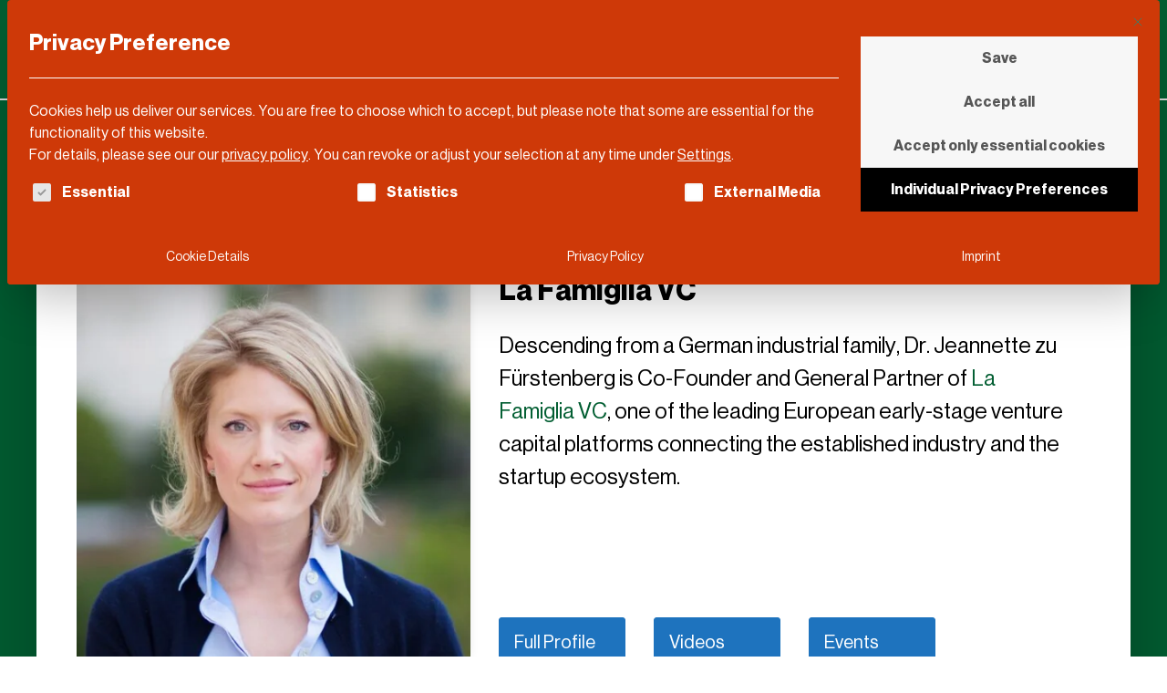

--- FILE ---
content_type: text/html
request_url: https://dldnews.com/speakers/jeanette-zu-furstenberg/
body_size: 54312
content:
<!DOCTYPE html>
<html lang="en-US" >
<head><meta charset="UTF-8"><script>if(navigator.userAgent.match(/MSIE|Internet Explorer/i)||navigator.userAgent.match(/Trident\/7\..*?rv:11/i)){var href=document.location.href;if(!href.match(/[?&]nowprocket/)){if(href.indexOf("?")==-1){if(href.indexOf("#")==-1){document.location.href=href+"?nowprocket=1"}else{document.location.href=href.replace("#","?nowprocket=1#")}}else{if(href.indexOf("#")==-1){document.location.href=href+"&nowprocket=1"}else{document.location.href=href.replace("#","&nowprocket=1#")}}}}</script><script>(()=>{class RocketLazyLoadScripts{constructor(){this.v="2.0.4",this.userEvents=["keydown","keyup","mousedown","mouseup","mousemove","mouseover","mouseout","touchmove","touchstart","touchend","touchcancel","wheel","click","dblclick","input"],this.attributeEvents=["onblur","onclick","oncontextmenu","ondblclick","onfocus","onmousedown","onmouseenter","onmouseleave","onmousemove","onmouseout","onmouseover","onmouseup","onmousewheel","onscroll","onsubmit"]}async t(){this.i(),this.o(),/iP(ad|hone)/.test(navigator.userAgent)&&this.h(),this.u(),this.l(this),this.m(),this.k(this),this.p(this),this._(),await Promise.all([this.R(),this.L()]),this.lastBreath=Date.now(),this.S(this),this.P(),this.D(),this.O(),this.M(),await this.C(this.delayedScripts.normal),await this.C(this.delayedScripts.defer),await this.C(this.delayedScripts.async),await this.T(),await this.F(),await this.j(),await this.A(),window.dispatchEvent(new Event("rocket-allScriptsLoaded")),this.everythingLoaded=!0,this.lastTouchEnd&&await new Promise(t=>setTimeout(t,500-Date.now()+this.lastTouchEnd)),this.I(),this.H(),this.U(),this.W()}i(){this.CSPIssue=sessionStorage.getItem("rocketCSPIssue"),document.addEventListener("securitypolicyviolation",t=>{this.CSPIssue||"script-src-elem"!==t.violatedDirective||"data"!==t.blockedURI||(this.CSPIssue=!0,sessionStorage.setItem("rocketCSPIssue",!0))},{isRocket:!0})}o(){window.addEventListener("pageshow",t=>{this.persisted=t.persisted,this.realWindowLoadedFired=!0},{isRocket:!0}),window.addEventListener("pagehide",()=>{this.onFirstUserAction=null},{isRocket:!0})}h(){let t;function e(e){t=e}window.addEventListener("touchstart",e,{isRocket:!0}),window.addEventListener("touchend",function i(o){o.changedTouches[0]&&t.changedTouches[0]&&Math.abs(o.changedTouches[0].pageX-t.changedTouches[0].pageX)<10&&Math.abs(o.changedTouches[0].pageY-t.changedTouches[0].pageY)<10&&o.timeStamp-t.timeStamp<200&&(window.removeEventListener("touchstart",e,{isRocket:!0}),window.removeEventListener("touchend",i,{isRocket:!0}),"INPUT"===o.target.tagName&&"text"===o.target.type||(o.target.dispatchEvent(new TouchEvent("touchend",{target:o.target,bubbles:!0})),o.target.dispatchEvent(new MouseEvent("mouseover",{target:o.target,bubbles:!0})),o.target.dispatchEvent(new PointerEvent("click",{target:o.target,bubbles:!0,cancelable:!0,detail:1,clientX:o.changedTouches[0].clientX,clientY:o.changedTouches[0].clientY})),event.preventDefault()))},{isRocket:!0})}q(t){this.userActionTriggered||("mousemove"!==t.type||this.firstMousemoveIgnored?"keyup"===t.type||"mouseover"===t.type||"mouseout"===t.type||(this.userActionTriggered=!0,this.onFirstUserAction&&this.onFirstUserAction()):this.firstMousemoveIgnored=!0),"click"===t.type&&t.preventDefault(),t.stopPropagation(),t.stopImmediatePropagation(),"touchstart"===this.lastEvent&&"touchend"===t.type&&(this.lastTouchEnd=Date.now()),"click"===t.type&&(this.lastTouchEnd=0),this.lastEvent=t.type,t.composedPath&&t.composedPath()[0].getRootNode()instanceof ShadowRoot&&(t.rocketTarget=t.composedPath()[0]),this.savedUserEvents.push(t)}u(){this.savedUserEvents=[],this.userEventHandler=this.q.bind(this),this.userEvents.forEach(t=>window.addEventListener(t,this.userEventHandler,{passive:!1,isRocket:!0})),document.addEventListener("visibilitychange",this.userEventHandler,{isRocket:!0})}U(){this.userEvents.forEach(t=>window.removeEventListener(t,this.userEventHandler,{passive:!1,isRocket:!0})),document.removeEventListener("visibilitychange",this.userEventHandler,{isRocket:!0}),this.savedUserEvents.forEach(t=>{(t.rocketTarget||t.target).dispatchEvent(new window[t.constructor.name](t.type,t))})}m(){const t="return false",e=Array.from(this.attributeEvents,t=>"data-rocket-"+t),i="["+this.attributeEvents.join("],[")+"]",o="[data-rocket-"+this.attributeEvents.join("],[data-rocket-")+"]",s=(e,i,o)=>{o&&o!==t&&(e.setAttribute("data-rocket-"+i,o),e["rocket"+i]=new Function("event",o),e.setAttribute(i,t))};new MutationObserver(t=>{for(const n of t)"attributes"===n.type&&(n.attributeName.startsWith("data-rocket-")||this.everythingLoaded?n.attributeName.startsWith("data-rocket-")&&this.everythingLoaded&&this.N(n.target,n.attributeName.substring(12)):s(n.target,n.attributeName,n.target.getAttribute(n.attributeName))),"childList"===n.type&&n.addedNodes.forEach(t=>{if(t.nodeType===Node.ELEMENT_NODE)if(this.everythingLoaded)for(const i of[t,...t.querySelectorAll(o)])for(const t of i.getAttributeNames())e.includes(t)&&this.N(i,t.substring(12));else for(const e of[t,...t.querySelectorAll(i)])for(const t of e.getAttributeNames())this.attributeEvents.includes(t)&&s(e,t,e.getAttribute(t))})}).observe(document,{subtree:!0,childList:!0,attributeFilter:[...this.attributeEvents,...e]})}I(){this.attributeEvents.forEach(t=>{document.querySelectorAll("[data-rocket-"+t+"]").forEach(e=>{this.N(e,t)})})}N(t,e){const i=t.getAttribute("data-rocket-"+e);i&&(t.setAttribute(e,i),t.removeAttribute("data-rocket-"+e))}k(t){Object.defineProperty(HTMLElement.prototype,"onclick",{get(){return this.rocketonclick||null},set(e){this.rocketonclick=e,this.setAttribute(t.everythingLoaded?"onclick":"data-rocket-onclick","this.rocketonclick(event)")}})}S(t){function e(e,i){let o=e[i];e[i]=null,Object.defineProperty(e,i,{get:()=>o,set(s){t.everythingLoaded?o=s:e["rocket"+i]=o=s}})}e(document,"onreadystatechange"),e(window,"onload"),e(window,"onpageshow");try{Object.defineProperty(document,"readyState",{get:()=>t.rocketReadyState,set(e){t.rocketReadyState=e},configurable:!0}),document.readyState="loading"}catch(t){console.log("WPRocket DJE readyState conflict, bypassing")}}l(t){this.originalAddEventListener=EventTarget.prototype.addEventListener,this.originalRemoveEventListener=EventTarget.prototype.removeEventListener,this.savedEventListeners=[],EventTarget.prototype.addEventListener=function(e,i,o){o&&o.isRocket||!t.B(e,this)&&!t.userEvents.includes(e)||t.B(e,this)&&!t.userActionTriggered||e.startsWith("rocket-")||t.everythingLoaded?t.originalAddEventListener.call(this,e,i,o):(t.savedEventListeners.push({target:this,remove:!1,type:e,func:i,options:o}),"mouseenter"!==e&&"mouseleave"!==e||t.originalAddEventListener.call(this,e,t.savedUserEvents.push,o))},EventTarget.prototype.removeEventListener=function(e,i,o){o&&o.isRocket||!t.B(e,this)&&!t.userEvents.includes(e)||t.B(e,this)&&!t.userActionTriggered||e.startsWith("rocket-")||t.everythingLoaded?t.originalRemoveEventListener.call(this,e,i,o):t.savedEventListeners.push({target:this,remove:!0,type:e,func:i,options:o})}}J(t,e){this.savedEventListeners=this.savedEventListeners.filter(i=>{let o=i.type,s=i.target||window;return e!==o||t!==s||(this.B(o,s)&&(i.type="rocket-"+o),this.$(i),!1)})}H(){EventTarget.prototype.addEventListener=this.originalAddEventListener,EventTarget.prototype.removeEventListener=this.originalRemoveEventListener,this.savedEventListeners.forEach(t=>this.$(t))}$(t){t.remove?this.originalRemoveEventListener.call(t.target,t.type,t.func,t.options):this.originalAddEventListener.call(t.target,t.type,t.func,t.options)}p(t){let e;function i(e){return t.everythingLoaded?e:e.split(" ").map(t=>"load"===t||t.startsWith("load.")?"rocket-jquery-load":t).join(" ")}function o(o){function s(e){const s=o.fn[e];o.fn[e]=o.fn.init.prototype[e]=function(){return this[0]===window&&t.userActionTriggered&&("string"==typeof arguments[0]||arguments[0]instanceof String?arguments[0]=i(arguments[0]):"object"==typeof arguments[0]&&Object.keys(arguments[0]).forEach(t=>{const e=arguments[0][t];delete arguments[0][t],arguments[0][i(t)]=e})),s.apply(this,arguments),this}}if(o&&o.fn&&!t.allJQueries.includes(o)){const e={DOMContentLoaded:[],"rocket-DOMContentLoaded":[]};for(const t in e)document.addEventListener(t,()=>{e[t].forEach(t=>t())},{isRocket:!0});o.fn.ready=o.fn.init.prototype.ready=function(i){function s(){parseInt(o.fn.jquery)>2?setTimeout(()=>i.bind(document)(o)):i.bind(document)(o)}return"function"==typeof i&&(t.realDomReadyFired?!t.userActionTriggered||t.fauxDomReadyFired?s():e["rocket-DOMContentLoaded"].push(s):e.DOMContentLoaded.push(s)),o([])},s("on"),s("one"),s("off"),t.allJQueries.push(o)}e=o}t.allJQueries=[],o(window.jQuery),Object.defineProperty(window,"jQuery",{get:()=>e,set(t){o(t)}})}P(){const t=new Map;document.write=document.writeln=function(e){const i=document.currentScript,o=document.createRange(),s=i.parentElement;let n=t.get(i);void 0===n&&(n=i.nextSibling,t.set(i,n));const c=document.createDocumentFragment();o.setStart(c,0),c.appendChild(o.createContextualFragment(e)),s.insertBefore(c,n)}}async R(){return new Promise(t=>{this.userActionTriggered?t():this.onFirstUserAction=t})}async L(){return new Promise(t=>{document.addEventListener("DOMContentLoaded",()=>{this.realDomReadyFired=!0,t()},{isRocket:!0})})}async j(){return this.realWindowLoadedFired?Promise.resolve():new Promise(t=>{window.addEventListener("load",t,{isRocket:!0})})}M(){this.pendingScripts=[];this.scriptsMutationObserver=new MutationObserver(t=>{for(const e of t)e.addedNodes.forEach(t=>{"SCRIPT"!==t.tagName||t.noModule||t.isWPRocket||this.pendingScripts.push({script:t,promise:new Promise(e=>{const i=()=>{const i=this.pendingScripts.findIndex(e=>e.script===t);i>=0&&this.pendingScripts.splice(i,1),e()};t.addEventListener("load",i,{isRocket:!0}),t.addEventListener("error",i,{isRocket:!0}),setTimeout(i,1e3)})})})}),this.scriptsMutationObserver.observe(document,{childList:!0,subtree:!0})}async F(){await this.X(),this.pendingScripts.length?(await this.pendingScripts[0].promise,await this.F()):this.scriptsMutationObserver.disconnect()}D(){this.delayedScripts={normal:[],async:[],defer:[]},document.querySelectorAll("script[type$=rocketlazyloadscript]").forEach(t=>{t.hasAttribute("data-rocket-src")?t.hasAttribute("async")&&!1!==t.async?this.delayedScripts.async.push(t):t.hasAttribute("defer")&&!1!==t.defer||"module"===t.getAttribute("data-rocket-type")?this.delayedScripts.defer.push(t):this.delayedScripts.normal.push(t):this.delayedScripts.normal.push(t)})}async _(){await this.L();let t=[];document.querySelectorAll("script[type$=rocketlazyloadscript][data-rocket-src]").forEach(e=>{let i=e.getAttribute("data-rocket-src");if(i&&!i.startsWith("data:")){i.startsWith("//")&&(i=location.protocol+i);try{const o=new URL(i).origin;o!==location.origin&&t.push({src:o,crossOrigin:e.crossOrigin||"module"===e.getAttribute("data-rocket-type")})}catch(t){}}}),t=[...new Map(t.map(t=>[JSON.stringify(t),t])).values()],this.Y(t,"preconnect")}async G(t){if(await this.K(),!0!==t.noModule||!("noModule"in HTMLScriptElement.prototype))return new Promise(e=>{let i;function o(){(i||t).setAttribute("data-rocket-status","executed"),e()}try{if(navigator.userAgent.includes("Firefox/")||""===navigator.vendor||this.CSPIssue)i=document.createElement("script"),[...t.attributes].forEach(t=>{let e=t.nodeName;"type"!==e&&("data-rocket-type"===e&&(e="type"),"data-rocket-src"===e&&(e="src"),i.setAttribute(e,t.nodeValue))}),t.text&&(i.text=t.text),t.nonce&&(i.nonce=t.nonce),i.hasAttribute("src")?(i.addEventListener("load",o,{isRocket:!0}),i.addEventListener("error",()=>{i.setAttribute("data-rocket-status","failed-network"),e()},{isRocket:!0}),setTimeout(()=>{i.isConnected||e()},1)):(i.text=t.text,o()),i.isWPRocket=!0,t.parentNode.replaceChild(i,t);else{const i=t.getAttribute("data-rocket-type"),s=t.getAttribute("data-rocket-src");i?(t.type=i,t.removeAttribute("data-rocket-type")):t.removeAttribute("type"),t.addEventListener("load",o,{isRocket:!0}),t.addEventListener("error",i=>{this.CSPIssue&&i.target.src.startsWith("data:")?(console.log("WPRocket: CSP fallback activated"),t.removeAttribute("src"),this.G(t).then(e)):(t.setAttribute("data-rocket-status","failed-network"),e())},{isRocket:!0}),s?(t.fetchPriority="high",t.removeAttribute("data-rocket-src"),t.src=s):t.src="data:text/javascript;base64,"+window.btoa(unescape(encodeURIComponent(t.text)))}}catch(i){t.setAttribute("data-rocket-status","failed-transform"),e()}});t.setAttribute("data-rocket-status","skipped")}async C(t){const e=t.shift();return e?(e.isConnected&&await this.G(e),this.C(t)):Promise.resolve()}O(){this.Y([...this.delayedScripts.normal,...this.delayedScripts.defer,...this.delayedScripts.async],"preload")}Y(t,e){this.trash=this.trash||[];let i=!0;var o=document.createDocumentFragment();t.forEach(t=>{const s=t.getAttribute&&t.getAttribute("data-rocket-src")||t.src;if(s&&!s.startsWith("data:")){const n=document.createElement("link");n.href=s,n.rel=e,"preconnect"!==e&&(n.as="script",n.fetchPriority=i?"high":"low"),t.getAttribute&&"module"===t.getAttribute("data-rocket-type")&&(n.crossOrigin=!0),t.crossOrigin&&(n.crossOrigin=t.crossOrigin),t.integrity&&(n.integrity=t.integrity),t.nonce&&(n.nonce=t.nonce),o.appendChild(n),this.trash.push(n),i=!1}}),document.head.appendChild(o)}W(){this.trash.forEach(t=>t.remove())}async T(){try{document.readyState="interactive"}catch(t){}this.fauxDomReadyFired=!0;try{await this.K(),this.J(document,"readystatechange"),document.dispatchEvent(new Event("rocket-readystatechange")),await this.K(),document.rocketonreadystatechange&&document.rocketonreadystatechange(),await this.K(),this.J(document,"DOMContentLoaded"),document.dispatchEvent(new Event("rocket-DOMContentLoaded")),await this.K(),this.J(window,"DOMContentLoaded"),window.dispatchEvent(new Event("rocket-DOMContentLoaded"))}catch(t){console.error(t)}}async A(){try{document.readyState="complete"}catch(t){}try{await this.K(),this.J(document,"readystatechange"),document.dispatchEvent(new Event("rocket-readystatechange")),await this.K(),document.rocketonreadystatechange&&document.rocketonreadystatechange(),await this.K(),this.J(window,"load"),window.dispatchEvent(new Event("rocket-load")),await this.K(),window.rocketonload&&window.rocketonload(),await this.K(),this.allJQueries.forEach(t=>t(window).trigger("rocket-jquery-load")),await this.K(),this.J(window,"pageshow");const t=new Event("rocket-pageshow");t.persisted=this.persisted,window.dispatchEvent(t),await this.K(),window.rocketonpageshow&&window.rocketonpageshow({persisted:this.persisted})}catch(t){console.error(t)}}async K(){Date.now()-this.lastBreath>45&&(await this.X(),this.lastBreath=Date.now())}async X(){return document.hidden?new Promise(t=>setTimeout(t)):new Promise(t=>requestAnimationFrame(t))}B(t,e){return e===document&&"readystatechange"===t||(e===document&&"DOMContentLoaded"===t||(e===window&&"DOMContentLoaded"===t||(e===window&&"load"===t||e===window&&"pageshow"===t)))}static run(){(new RocketLazyLoadScripts).t()}}RocketLazyLoadScripts.run()})();</script>

<meta name="viewport" content="width=device-width, initial-scale=1.0">
<!-- WP_HEAD() START -->
<script data-cfasync="false" data-no-defer="1" data-no-minify="1" data-no-optimize="1">var ewww_webp_supported=!1;function check_webp_feature(A,e){var w;e=void 0!==e?e:function(){},ewww_webp_supported?e(ewww_webp_supported):((w=new Image).onload=function(){ewww_webp_supported=0<w.width&&0<w.height,e&&e(ewww_webp_supported)},w.onerror=function(){e&&e(!1)},w.src="data:image/webp;base64,"+{alpha:"UklGRkoAAABXRUJQVlA4WAoAAAAQAAAAAAAAAAAAQUxQSAwAAAARBxAR/Q9ERP8DAABWUDggGAAAABQBAJ0BKgEAAQAAAP4AAA3AAP7mtQAAAA=="}[A])}check_webp_feature("alpha");</script><script data-cfasync="false" data-no-defer="1" data-no-minify="1" data-no-optimize="1">var Arrive=function(c,w){"use strict";if(c.MutationObserver&&"undefined"!=typeof HTMLElement){var r,a=0,u=(r=HTMLElement.prototype.matches||HTMLElement.prototype.webkitMatchesSelector||HTMLElement.prototype.mozMatchesSelector||HTMLElement.prototype.msMatchesSelector,{matchesSelector:function(e,t){return e instanceof HTMLElement&&r.call(e,t)},addMethod:function(e,t,r){var a=e[t];e[t]=function(){return r.length==arguments.length?r.apply(this,arguments):"function"==typeof a?a.apply(this,arguments):void 0}},callCallbacks:function(e,t){t&&t.options.onceOnly&&1==t.firedElems.length&&(e=[e[0]]);for(var r,a=0;r=e[a];a++)r&&r.callback&&r.callback.call(r.elem,r.elem);t&&t.options.onceOnly&&1==t.firedElems.length&&t.me.unbindEventWithSelectorAndCallback.call(t.target,t.selector,t.callback)},checkChildNodesRecursively:function(e,t,r,a){for(var i,n=0;i=e[n];n++)r(i,t,a)&&a.push({callback:t.callback,elem:i}),0<i.childNodes.length&&u.checkChildNodesRecursively(i.childNodes,t,r,a)},mergeArrays:function(e,t){var r,a={};for(r in e)e.hasOwnProperty(r)&&(a[r]=e[r]);for(r in t)t.hasOwnProperty(r)&&(a[r]=t[r]);return a},toElementsArray:function(e){return e=void 0!==e&&("number"!=typeof e.length||e===c)?[e]:e}}),e=(l.prototype.addEvent=function(e,t,r,a){a={target:e,selector:t,options:r,callback:a,firedElems:[]};return this._beforeAdding&&this._beforeAdding(a),this._eventsBucket.push(a),a},l.prototype.removeEvent=function(e){for(var t,r=this._eventsBucket.length-1;t=this._eventsBucket[r];r--)e(t)&&(this._beforeRemoving&&this._beforeRemoving(t),(t=this._eventsBucket.splice(r,1))&&t.length&&(t[0].callback=null))},l.prototype.beforeAdding=function(e){this._beforeAdding=e},l.prototype.beforeRemoving=function(e){this._beforeRemoving=e},l),t=function(i,n){var o=new e,l=this,s={fireOnAttributesModification:!1};return o.beforeAdding(function(t){var e=t.target;e!==c.document&&e!==c||(e=document.getElementsByTagName("html")[0]);var r=new MutationObserver(function(e){n.call(this,e,t)}),a=i(t.options);r.observe(e,a),t.observer=r,t.me=l}),o.beforeRemoving(function(e){e.observer.disconnect()}),this.bindEvent=function(e,t,r){t=u.mergeArrays(s,t);for(var a=u.toElementsArray(this),i=0;i<a.length;i++)o.addEvent(a[i],e,t,r)},this.unbindEvent=function(){var r=u.toElementsArray(this);o.removeEvent(function(e){for(var t=0;t<r.length;t++)if(this===w||e.target===r[t])return!0;return!1})},this.unbindEventWithSelectorOrCallback=function(r){var a=u.toElementsArray(this),i=r,e="function"==typeof r?function(e){for(var t=0;t<a.length;t++)if((this===w||e.target===a[t])&&e.callback===i)return!0;return!1}:function(e){for(var t=0;t<a.length;t++)if((this===w||e.target===a[t])&&e.selector===r)return!0;return!1};o.removeEvent(e)},this.unbindEventWithSelectorAndCallback=function(r,a){var i=u.toElementsArray(this);o.removeEvent(function(e){for(var t=0;t<i.length;t++)if((this===w||e.target===i[t])&&e.selector===r&&e.callback===a)return!0;return!1})},this},i=new function(){var s={fireOnAttributesModification:!1,onceOnly:!1,existing:!1};function n(e,t,r){return!(!u.matchesSelector(e,t.selector)||(e._id===w&&(e._id=a++),-1!=t.firedElems.indexOf(e._id)))&&(t.firedElems.push(e._id),!0)}var c=(i=new t(function(e){var t={attributes:!1,childList:!0,subtree:!0};return e.fireOnAttributesModification&&(t.attributes=!0),t},function(e,i){e.forEach(function(e){var t=e.addedNodes,r=e.target,a=[];null!==t&&0<t.length?u.checkChildNodesRecursively(t,i,n,a):"attributes"===e.type&&n(r,i)&&a.push({callback:i.callback,elem:r}),u.callCallbacks(a,i)})})).bindEvent;return i.bindEvent=function(e,t,r){t=void 0===r?(r=t,s):u.mergeArrays(s,t);var a=u.toElementsArray(this);if(t.existing){for(var i=[],n=0;n<a.length;n++)for(var o=a[n].querySelectorAll(e),l=0;l<o.length;l++)i.push({callback:r,elem:o[l]});if(t.onceOnly&&i.length)return r.call(i[0].elem,i[0].elem);setTimeout(u.callCallbacks,1,i)}c.call(this,e,t,r)},i},o=new function(){var a={};function i(e,t){return u.matchesSelector(e,t.selector)}var n=(o=new t(function(){return{childList:!0,subtree:!0}},function(e,r){e.forEach(function(e){var t=e.removedNodes,e=[];null!==t&&0<t.length&&u.checkChildNodesRecursively(t,r,i,e),u.callCallbacks(e,r)})})).bindEvent;return o.bindEvent=function(e,t,r){t=void 0===r?(r=t,a):u.mergeArrays(a,t),n.call(this,e,t,r)},o};d(HTMLElement.prototype),d(NodeList.prototype),d(HTMLCollection.prototype),d(HTMLDocument.prototype),d(Window.prototype);var n={};return s(i,n,"unbindAllArrive"),s(o,n,"unbindAllLeave"),n}function l(){this._eventsBucket=[],this._beforeAdding=null,this._beforeRemoving=null}function s(e,t,r){u.addMethod(t,r,e.unbindEvent),u.addMethod(t,r,e.unbindEventWithSelectorOrCallback),u.addMethod(t,r,e.unbindEventWithSelectorAndCallback)}function d(e){e.arrive=i.bindEvent,s(i,e,"unbindArrive"),e.leave=o.bindEvent,s(o,e,"unbindLeave")}}(window,void 0),ewww_webp_supported=!1;function check_webp_feature(e,t){var r;ewww_webp_supported?t(ewww_webp_supported):((r=new Image).onload=function(){ewww_webp_supported=0<r.width&&0<r.height,t(ewww_webp_supported)},r.onerror=function(){t(!1)},r.src="data:image/webp;base64,"+{alpha:"UklGRkoAAABXRUJQVlA4WAoAAAAQAAAAAAAAAAAAQUxQSAwAAAARBxAR/Q9ERP8DAABWUDggGAAAABQBAJ0BKgEAAQAAAP4AAA3AAP7mtQAAAA==",animation:"UklGRlIAAABXRUJQVlA4WAoAAAASAAAAAAAAAAAAQU5JTQYAAAD/////AABBTk1GJgAAAAAAAAAAAAAAAAAAAGQAAABWUDhMDQAAAC8AAAAQBxAREYiI/gcA"}[e])}function ewwwLoadImages(e){if(e){for(var t=document.querySelectorAll(".batch-image img, .image-wrapper a, .ngg-pro-masonry-item a, .ngg-galleria-offscreen-seo-wrapper a"),r=0,a=t.length;r<a;r++)ewwwAttr(t[r],"data-src",t[r].getAttribute("data-webp")),ewwwAttr(t[r],"data-thumbnail",t[r].getAttribute("data-webp-thumbnail"));for(var i=document.querySelectorAll("div.woocommerce-product-gallery__image"),r=0,a=i.length;r<a;r++)ewwwAttr(i[r],"data-thumb",i[r].getAttribute("data-webp-thumb"))}for(var n=document.querySelectorAll("video"),r=0,a=n.length;r<a;r++)ewwwAttr(n[r],"poster",e?n[r].getAttribute("data-poster-webp"):n[r].getAttribute("data-poster-image"));for(var o,l=document.querySelectorAll("img.ewww_webp_lazy_load"),r=0,a=l.length;r<a;r++)e&&(ewwwAttr(l[r],"data-lazy-srcset",l[r].getAttribute("data-lazy-srcset-webp")),ewwwAttr(l[r],"data-srcset",l[r].getAttribute("data-srcset-webp")),ewwwAttr(l[r],"data-lazy-src",l[r].getAttribute("data-lazy-src-webp")),ewwwAttr(l[r],"data-src",l[r].getAttribute("data-src-webp")),ewwwAttr(l[r],"data-orig-file",l[r].getAttribute("data-webp-orig-file")),ewwwAttr(l[r],"data-medium-file",l[r].getAttribute("data-webp-medium-file")),ewwwAttr(l[r],"data-large-file",l[r].getAttribute("data-webp-large-file")),null!=(o=l[r].getAttribute("srcset"))&&!1!==o&&o.includes("R0lGOD")&&ewwwAttr(l[r],"src",l[r].getAttribute("data-lazy-src-webp"))),l[r].className=l[r].className.replace(/\bewww_webp_lazy_load\b/,"");for(var s=document.querySelectorAll(".ewww_webp"),r=0,a=s.length;r<a;r++)e?(ewwwAttr(s[r],"srcset",s[r].getAttribute("data-srcset-webp")),ewwwAttr(s[r],"src",s[r].getAttribute("data-src-webp")),ewwwAttr(s[r],"data-orig-file",s[r].getAttribute("data-webp-orig-file")),ewwwAttr(s[r],"data-medium-file",s[r].getAttribute("data-webp-medium-file")),ewwwAttr(s[r],"data-large-file",s[r].getAttribute("data-webp-large-file")),ewwwAttr(s[r],"data-large_image",s[r].getAttribute("data-webp-large_image")),ewwwAttr(s[r],"data-src",s[r].getAttribute("data-webp-src"))):(ewwwAttr(s[r],"srcset",s[r].getAttribute("data-srcset-img")),ewwwAttr(s[r],"src",s[r].getAttribute("data-src-img"))),s[r].className=s[r].className.replace(/\bewww_webp\b/,"ewww_webp_loaded");window.jQuery&&jQuery.fn.isotope&&jQuery.fn.imagesLoaded&&(jQuery(".fusion-posts-container-infinite").imagesLoaded(function(){jQuery(".fusion-posts-container-infinite").hasClass("isotope")&&jQuery(".fusion-posts-container-infinite").isotope()}),jQuery(".fusion-portfolio:not(.fusion-recent-works) .fusion-portfolio-wrapper").imagesLoaded(function(){jQuery(".fusion-portfolio:not(.fusion-recent-works) .fusion-portfolio-wrapper").isotope()}))}function ewwwWebPInit(e){ewwwLoadImages(e),ewwwNggLoadGalleries(e),document.arrive(".ewww_webp",function(){ewwwLoadImages(e)}),document.arrive(".ewww_webp_lazy_load",function(){ewwwLoadImages(e)}),document.arrive("videos",function(){ewwwLoadImages(e)}),"loading"==document.readyState?document.addEventListener("DOMContentLoaded",ewwwJSONParserInit):("undefined"!=typeof galleries&&ewwwNggParseGalleries(e),ewwwWooParseVariations(e))}function ewwwAttr(e,t,r){null!=r&&!1!==r&&e.setAttribute(t,r)}function ewwwJSONParserInit(){"undefined"!=typeof galleries&&check_webp_feature("alpha",ewwwNggParseGalleries),check_webp_feature("alpha",ewwwWooParseVariations)}function ewwwWooParseVariations(e){if(e)for(var t=document.querySelectorAll("form.variations_form"),r=0,a=t.length;r<a;r++){var i=t[r].getAttribute("data-product_variations"),n=!1;try{for(var o in i=JSON.parse(i))void 0!==i[o]&&void 0!==i[o].image&&(void 0!==i[o].image.src_webp&&(i[o].image.src=i[o].image.src_webp,n=!0),void 0!==i[o].image.srcset_webp&&(i[o].image.srcset=i[o].image.srcset_webp,n=!0),void 0!==i[o].image.full_src_webp&&(i[o].image.full_src=i[o].image.full_src_webp,n=!0),void 0!==i[o].image.gallery_thumbnail_src_webp&&(i[o].image.gallery_thumbnail_src=i[o].image.gallery_thumbnail_src_webp,n=!0),void 0!==i[o].image.thumb_src_webp&&(i[o].image.thumb_src=i[o].image.thumb_src_webp,n=!0));n&&ewwwAttr(t[r],"data-product_variations",JSON.stringify(i))}catch(e){}}}function ewwwNggParseGalleries(e){if(e)for(var t in galleries){var r=galleries[t];galleries[t].images_list=ewwwNggParseImageList(r.images_list)}}function ewwwNggLoadGalleries(e){e&&document.addEventListener("ngg.galleria.themeadded",function(e,t){window.ngg_galleria._create_backup=window.ngg_galleria.create,window.ngg_galleria.create=function(e,t){var r=$(e).data("id");return galleries["gallery_"+r].images_list=ewwwNggParseImageList(galleries["gallery_"+r].images_list),window.ngg_galleria._create_backup(e,t)}})}function ewwwNggParseImageList(e){for(var t in e){var r=e[t];if(void 0!==r["image-webp"]&&(e[t].image=r["image-webp"],delete e[t]["image-webp"]),void 0!==r["thumb-webp"]&&(e[t].thumb=r["thumb-webp"],delete e[t]["thumb-webp"]),void 0!==r.full_image_webp&&(e[t].full_image=r.full_image_webp,delete e[t].full_image_webp),void 0!==r.srcsets)for(var a in r.srcsets)nggSrcset=r.srcsets[a],void 0!==r.srcsets[a+"-webp"]&&(e[t].srcsets[a]=r.srcsets[a+"-webp"],delete e[t].srcsets[a+"-webp"]);if(void 0!==r.full_srcsets)for(var i in r.full_srcsets)nggFSrcset=r.full_srcsets[i],void 0!==r.full_srcsets[i+"-webp"]&&(e[t].full_srcsets[i]=r.full_srcsets[i+"-webp"],delete e[t].full_srcsets[i+"-webp"])}return e}check_webp_feature("alpha",ewwwWebPInit);</script><meta name='robots' content='index, follow, max-image-preview:large, max-snippet:-1, max-video-preview:-1' />

	<!-- This site is optimized with the Yoast SEO Premium plugin v26.8 (Yoast SEO v26.8) - https://yoast.com/product/yoast-seo-premium-wordpress/ -->
	<title>Jeanette zu Fürstenberg &#183; DLD Speaker</title>
<link crossorigin data-rocket-preload as="font" href="https://dldnews.com/wp-content/uploads/2020/01/NeueHaasGroteskforBurdaD-55.woff" rel="preload">
<style id="rocket-critical-css">@font-face{font-family:'NHG';font-weight:400;font-style:normal;src:url(https://dldnews.com/wp-content/uploads/2020/01/NeueHaasGroteskforBurdaD-55.woff) format('woff');font-display:swap}@font-face{font-family:'NHG';font-weight:400;font-style:italic;src:url(https://dldnews.com/wp-content/uploads/2022/01/NeueHaasGroteskforBurdaD-56.woff) format('woff');font-display:swap}@font-face{font-family:'NHG';font-weight:700;font-style:normal;src:url(https://dldnews.com/wp-content/uploads/2020/01/NeueHaasGroteskforBurdaD-75.woff) format('woff');font-display:swap}ul{box-sizing:border-box}:root{--wp--preset--font-size--normal:16px;--wp--preset--font-size--huge:42px}.screen-reader-text{border:0;clip-path:inset(50%);height:1px;margin:-1px;overflow:hidden;padding:0;position:absolute;width:1px;word-wrap:normal!important}:root{--primary-hex:#00008E;--primary-hsl:240 100% 28%;--primary-rgb:0 0 142;--primary-r:0;--primary-g:0;--primary-b:142;--primary-h:240;--primary-s:100%;--primary-l:28%;--primary-hover-h:240;--primary-hover-s:100%;--primary-hover-l:46%;--primary-ultra-light-h:240;--primary-ultra-light-s:100%;--primary-ultra-light-l:95%;--primary-light-h:240;--primary-light-s:100%;--primary-light-l:85%;--primary-semi-light-h:240;--primary-semi-light-s:100%;--primary-semi-light-l:65%;--primary-semi-dark-h:240;--primary-semi-dark-s:100%;--primary-semi-dark-l:35%;--primary-dark-h:240;--primary-dark-s:100%;--primary-dark-l:25%;--primary-ultra-dark-h:240;--primary-ultra-dark-s:100%;--primary-ultra-dark-l:10%;--primary-medium-h:240;--primary-medium-s:100%;--primary-medium-l:50%;--secondary-hex:#3D5282;--secondary-hsl:222 36% 37%;--secondary-rgb:61 82 130;--secondary-r:61;--secondary-g:82;--secondary-b:130;--secondary-h:222;--secondary-s:36%;--secondary-l:37%;--secondary-hover-h:222;--secondary-hover-s:36%;--secondary-hover-l:43%;--secondary-ultra-light-h:222;--secondary-ultra-light-s:36%;--secondary-ultra-light-l:95%;--secondary-light-h:222;--secondary-light-s:36%;--secondary-light-l:85%;--secondary-semi-light-h:222;--secondary-semi-light-s:36%;--secondary-semi-light-l:65%;--secondary-semi-dark-h:222;--secondary-semi-dark-s:36%;--secondary-semi-dark-l:35%;--secondary-dark-h:222;--secondary-dark-s:36%;--secondary-dark-l:25%;--secondary-ultra-dark-h:222;--secondary-ultra-dark-s:36%;--secondary-ultra-dark-l:10%;--secondary-medium-h:222;--secondary-medium-s:36%;--secondary-medium-l:50%;--accent-hex:#be0000;--accent-hsl:0 100% 37%;--accent-rgb:190 0 0;--accent-r:190;--accent-g:0;--accent-b:0;--accent-h:0;--accent-s:100%;--accent-l:37%;--accent-hover-h:0;--accent-hover-s:78%;--accent-hover-l:50%;--accent-ultra-light-h:0;--accent-ultra-light-s:100%;--accent-ultra-light-l:95%;--accent-light-h:0;--accent-light-s:100%;--accent-light-l:85%;--accent-semi-light-h:0;--accent-semi-light-s:100%;--accent-semi-light-l:65%;--accent-semi-dark-h:0;--accent-semi-dark-s:100%;--accent-semi-dark-l:35%;--accent-dark-h:0;--accent-dark-s:100%;--accent-dark-l:25%;--accent-ultra-dark-h:0;--accent-ultra-dark-s:100%;--accent-ultra-dark-l:10%;--accent-medium-h:0;--accent-medium-s:100%;--accent-medium-l:50%;--base-hex:#131313;--base-hsl:0 0% 7%;--base-rgb:19 19 19;--base-r:19;--base-g:19;--base-b:19;--base-h:0;--base-s:0%;--base-l:7%;--base-hover-h:0;--base-hover-s:0%;--base-hover-l:8%;--base-ultra-light-h:0;--base-ultra-light-s:0%;--base-ultra-light-l:95%;--base-light-h:0;--base-light-s:0%;--base-light-l:85%;--base-semi-light-h:0;--base-semi-light-s:0%;--base-semi-light-l:65%;--base-semi-dark-h:0;--base-semi-dark-s:0%;--base-semi-dark-l:35%;--base-dark-h:0;--base-dark-s:0%;--base-dark-l:25%;--base-ultra-dark-h:0;--base-ultra-dark-s:0%;--base-ultra-dark-l:10%;--base-medium-h:0;--base-medium-s:0%;--base-medium-l:50%;--shade-hex:#101010;--shade-hsl:0 0% 6%;--shade-rgb:16 16 16;--shade-r:16;--shade-g:16;--shade-b:16;--shade-h:0;--shade-s:0%;--shade-l:6%;--shade-hover-h:0;--shade-hover-s:0%;--shade-hover-l:7%;--shade-ultra-light-h:0;--shade-ultra-light-s:0%;--shade-ultra-light-l:96%;--shade-light-h:0;--shade-light-s:0%;--shade-light-l:85%;--shade-semi-light-h:0;--shade-semi-light-s:0%;--shade-semi-light-l:65%;--shade-semi-dark-h:0;--shade-semi-dark-s:0%;--shade-semi-dark-l:35%;--shade-dark-h:0;--shade-dark-s:0%;--shade-dark-l:25%;--shade-ultra-dark-h:0;--shade-ultra-dark-s:0%;--shade-ultra-dark-l:10%;--shade-medium-h:0;--shade-medium-s:0%;--shade-medium-l:50%;--neutral-hex:#000000;--neutral-hsl:0 0% 0%;--neutral-rgb:0 0 0;--neutral-r:0;--neutral-g:0;--neutral-b:0;--neutral-h:0;--neutral-s:0%;--neutral-l:0%;--neutral-hover-h:0;--neutral-hover-s:0%;--neutral-hover-l:0%;--neutral-ultra-light-h:0;--neutral-ultra-light-s:0%;--neutral-ultra-light-l:95%;--neutral-light-h:0;--neutral-light-s:0%;--neutral-light-l:85%;--neutral-semi-light-h:0;--neutral-semi-light-s:0%;--neutral-semi-light-l:65%;--neutral-semi-dark-h:0;--neutral-semi-dark-s:0%;--neutral-semi-dark-l:35%;--neutral-dark-h:0;--neutral-dark-s:0%;--neutral-dark-l:25%;--neutral-ultra-dark-h:0;--neutral-ultra-dark-s:0%;--neutral-ultra-dark-l:10%;--neutral-medium-h:0;--neutral-medium-s:0%;--neutral-medium-l:50%;--primary:#00008E;--primary-hover:#0000eb;--primary-ultra-light:#e6e6ff;--primary-light:#b3b3ff;--primary-semi-light:#4d4dff;--primary-semi-dark:#0000b3;--primary-dark:navy;--primary-ultra-dark:#003;--primary-medium:blue;--secondary:#3D5282;--secondary-hover:#465e95;--secondary-ultra-light:#eef0f7;--secondary-light:#cbd3e7;--secondary-semi-light:#8699c6;--secondary-semi-dark:#394c79;--secondary-dark:#293757;--secondary-ultra-dark:#101623;--secondary-medium:#526dad;--accent:#be0000;--accent-hover:#e31c1c;--accent-ultra-light:#ffe6e6;--accent-light:#ffb3b3;--accent-semi-light:#ff4d4d;--accent-semi-dark:#b30000;--accent-dark:maroon;--accent-ultra-dark:#300;--accent-medium:red;--base:#131313;--base-hover:#141414;--base-ultra-light:#f2f2f2;--base-light:#d9d9d9;--base-semi-light:#a6a6a6;--base-semi-dark:#595959;--base-dark:#404040;--base-ultra-dark:#1a1a1a;--base-medium:gray;--shade:#101010;--shade-hover:#121212;--shade-ultra-light:whitesmoke;--shade-light:#d9d9d9;--shade-semi-light:#a6a6a6;--shade-semi-dark:#595959;--shade-dark:#404040;--shade-ultra-dark:#1a1a1a;--shade-medium:gray;--neutral:#000000;--neutral-hover:black;--neutral-ultra-light:#f2f2f2;--neutral-light:#d9d9d9;--neutral-semi-light:#a6a6a6;--neutral-semi-dark:#595959;--neutral-dark:#404040;--neutral-ultra-dark:#1a1a1a;--neutral-medium:gray;--white:#fff;--black:#000;--primary-trans-10:rgba(0, 0, 142, 0.1);--primary-trans-20:rgba(0, 0, 142, 0.2);--primary-trans-30:rgba(0, 0, 142, 0.3);--primary-trans-40:rgba(0, 0, 142, 0.4);--primary-trans-50:rgba(0, 0, 142, 0.5);--primary-trans-60:rgba(0, 0, 142, 0.6);--primary-trans-70:rgba(0, 0, 142, 0.7);--primary-trans-80:rgba(0, 0, 142, 0.8);--primary-trans-90:rgba(0, 0, 142, 0.9);--primary-light-trans-10:rgba(179, 179, 255, 0.1);--primary-light-trans-20:rgba(179, 179, 255, 0.2);--primary-light-trans-30:rgba(179, 179, 255, 0.3);--primary-light-trans-40:rgba(179, 179, 255, 0.4);--primary-light-trans-50:rgba(179, 179, 255, 0.5);--primary-light-trans-60:rgba(179, 179, 255, 0.6);--primary-light-trans-70:rgba(179, 179, 255, 0.7);--primary-light-trans-80:rgba(179, 179, 255, 0.8);--primary-light-trans-90:rgba(179, 179, 255, 0.9);--primary-dark-trans-10:rgba(0, 0, 128, 0.1);--primary-dark-trans-20:rgba(0, 0, 128, 0.2);--primary-dark-trans-30:rgba(0, 0, 128, 0.3);--primary-dark-trans-40:rgba(0, 0, 128, 0.4);--primary-dark-trans-50:rgba(0, 0, 128, 0.5);--primary-dark-trans-60:rgba(0, 0, 128, 0.6);--primary-dark-trans-70:rgba(0, 0, 128, 0.7);--primary-dark-trans-80:rgba(0, 0, 128, 0.8);--primary-dark-trans-90:rgba(0, 0, 128, 0.9);--primary-ultra-dark-trans-10:rgba(0, 0, 51, 0.1);--primary-ultra-dark-trans-20:rgba(0, 0, 51, 0.2);--primary-ultra-dark-trans-30:rgba(0, 0, 51, 0.3);--primary-ultra-dark-trans-40:rgba(0, 0, 51, 0.4);--primary-ultra-dark-trans-50:rgba(0, 0, 51, 0.5);--primary-ultra-dark-trans-60:rgba(0, 0, 51, 0.6);--primary-ultra-dark-trans-70:rgba(0, 0, 51, 0.7);--primary-ultra-dark-trans-80:rgba(0, 0, 51, 0.8);--primary-ultra-dark-trans-90:rgba(0, 0, 51, 0.9);--secondary-trans-10:rgba(61, 82, 130, 0.1);--secondary-trans-20:rgba(61, 82, 130, 0.2);--secondary-trans-30:rgba(61, 82, 130, 0.3);--secondary-trans-40:rgba(61, 82, 130, 0.4);--secondary-trans-50:rgba(61, 82, 130, 0.5);--secondary-trans-60:rgba(61, 82, 130, 0.6);--secondary-trans-70:rgba(61, 82, 130, 0.7);--secondary-trans-80:rgba(61, 82, 130, 0.8);--secondary-trans-90:rgba(61, 82, 130, 0.9);--secondary-light-trans-10:rgba(203, 211, 231, 0.1);--secondary-light-trans-20:rgba(203, 211, 231, 0.2);--secondary-light-trans-30:rgba(203, 211, 231, 0.3);--secondary-light-trans-40:rgba(203, 211, 231, 0.4);--secondary-light-trans-50:rgba(203, 211, 231, 0.5);--secondary-light-trans-60:rgba(203, 211, 231, 0.6);--secondary-light-trans-70:rgba(203, 211, 231, 0.7);--secondary-light-trans-80:rgba(203, 211, 231, 0.8);--secondary-light-trans-90:rgba(203, 211, 231, 0.9);--secondary-dark-trans-10:rgba(41, 55, 87, 0.1);--secondary-dark-trans-20:rgba(41, 55, 87, 0.2);--secondary-dark-trans-30:rgba(41, 55, 87, 0.3);--secondary-dark-trans-40:rgba(41, 55, 87, 0.4);--secondary-dark-trans-50:rgba(41, 55, 87, 0.5);--secondary-dark-trans-60:rgba(41, 55, 87, 0.6);--secondary-dark-trans-70:rgba(41, 55, 87, 0.7);--secondary-dark-trans-80:rgba(41, 55, 87, 0.8);--secondary-dark-trans-90:rgba(41, 55, 87, 0.9);--secondary-ultra-dark-trans-10:rgba(16, 22, 35, 0.1);--secondary-ultra-dark-trans-20:rgba(16, 22, 35, 0.2);--secondary-ultra-dark-trans-30:rgba(16, 22, 35, 0.3);--secondary-ultra-dark-trans-40:rgba(16, 22, 35, 0.4);--secondary-ultra-dark-trans-50:rgba(16, 22, 35, 0.5);--secondary-ultra-dark-trans-60:rgba(16, 22, 35, 0.6);--secondary-ultra-dark-trans-70:rgba(16, 22, 35, 0.7);--secondary-ultra-dark-trans-80:rgba(16, 22, 35, 0.8);--secondary-ultra-dark-trans-90:rgba(16, 22, 35, 0.9);--accent-trans-10:rgba(190, 0, 0, 0.1);--accent-trans-20:rgba(190, 0, 0, 0.2);--accent-trans-30:rgba(190, 0, 0, 0.3);--accent-trans-40:rgba(190, 0, 0, 0.4);--accent-trans-50:rgba(190, 0, 0, 0.5);--accent-trans-60:rgba(190, 0, 0, 0.6);--accent-trans-70:rgba(190, 0, 0, 0.7);--accent-trans-80:rgba(190, 0, 0, 0.8);--accent-trans-90:rgba(190, 0, 0, 0.9);--accent-light-trans-10:rgba(255, 179, 179, 0.1);--accent-light-trans-20:rgba(255, 179, 179, 0.2);--accent-light-trans-30:rgba(255, 179, 179, 0.3);--accent-light-trans-40:rgba(255, 179, 179, 0.4);--accent-light-trans-50:rgba(255, 179, 179, 0.5);--accent-light-trans-60:rgba(255, 179, 179, 0.6);--accent-light-trans-70:rgba(255, 179, 179, 0.7);--accent-light-trans-80:rgba(255, 179, 179, 0.8);--accent-light-trans-90:rgba(255, 179, 179, 0.9);--accent-dark-trans-10:rgba(128, 0, 0, 0.1);--accent-dark-trans-20:rgba(128, 0, 0, 0.2);--accent-dark-trans-30:rgba(128, 0, 0, 0.3);--accent-dark-trans-40:rgba(128, 0, 0, 0.4);--accent-dark-trans-50:rgba(128, 0, 0, 0.5);--accent-dark-trans-60:rgba(128, 0, 0, 0.6);--accent-dark-trans-70:rgba(128, 0, 0, 0.7);--accent-dark-trans-80:rgba(128, 0, 0, 0.8);--accent-dark-trans-90:rgba(128, 0, 0, 0.9);--accent-ultra-dark-trans-10:rgba(51, 0, 0, 0.1);--accent-ultra-dark-trans-20:rgba(51, 0, 0, 0.2);--accent-ultra-dark-trans-30:rgba(51, 0, 0, 0.3);--accent-ultra-dark-trans-40:rgba(51, 0, 0, 0.4);--accent-ultra-dark-trans-50:rgba(51, 0, 0, 0.5);--accent-ultra-dark-trans-60:rgba(51, 0, 0, 0.6);--accent-ultra-dark-trans-70:rgba(51, 0, 0, 0.7);--accent-ultra-dark-trans-80:rgba(51, 0, 0, 0.8);--accent-ultra-dark-trans-90:rgba(51, 0, 0, 0.9);--base-trans-10:rgba(19, 19, 19, 0.1);--base-trans-20:rgba(19, 19, 19, 0.2);--base-trans-30:rgba(19, 19, 19, 0.3);--base-trans-40:rgba(19, 19, 19, 0.4);--base-trans-50:rgba(19, 19, 19, 0.5);--base-trans-60:rgba(19, 19, 19, 0.6);--base-trans-70:rgba(19, 19, 19, 0.7);--base-trans-80:rgba(19, 19, 19, 0.8);--base-trans-90:rgba(19, 19, 19, 0.9);--shade-trans-10:rgba(16, 16, 16, 0.1);--shade-trans-20:rgba(16, 16, 16, 0.2);--shade-trans-30:rgba(16, 16, 16, 0.3);--shade-trans-40:rgba(16, 16, 16, 0.4);--shade-trans-50:rgba(16, 16, 16, 0.5);--shade-trans-60:rgba(16, 16, 16, 0.6);--shade-trans-70:rgba(16, 16, 16, 0.7);--shade-trans-80:rgba(16, 16, 16, 0.8);--shade-trans-90:rgba(16, 16, 16, 0.9);--shade-light-trans-10:rgba(217, 217, 217, 0.1);--shade-light-trans-20:rgba(217, 217, 217, 0.2);--shade-light-trans-30:rgba(217, 217, 217, 0.3);--shade-light-trans-40:rgba(217, 217, 217, 0.4);--shade-light-trans-50:rgba(217, 217, 217, 0.5);--shade-light-trans-60:rgba(217, 217, 217, 0.6);--shade-light-trans-70:rgba(217, 217, 217, 0.7);--shade-light-trans-80:rgba(217, 217, 217, 0.8);--shade-light-trans-90:rgba(217, 217, 217, 0.9);--shade-dark-trans-10:rgba(64, 64, 64, 0.1);--shade-dark-trans-20:rgba(64, 64, 64, 0.2);--shade-dark-trans-30:rgba(64, 64, 64, 0.3);--shade-dark-trans-40:rgba(64, 64, 64, 0.4);--shade-dark-trans-50:rgba(64, 64, 64, 0.5);--shade-dark-trans-60:rgba(64, 64, 64, 0.6);--shade-dark-trans-70:rgba(64, 64, 64, 0.7);--shade-dark-trans-80:rgba(64, 64, 64, 0.8);--shade-dark-trans-90:rgba(64, 64, 64, 0.9);--shade-ultra-dark-trans-10:rgba(26, 26, 26, 0.1);--shade-ultra-dark-trans-20:rgba(26, 26, 26, 0.2);--shade-ultra-dark-trans-30:rgba(26, 26, 26, 0.3);--shade-ultra-dark-trans-40:rgba(26, 26, 26, 0.4);--shade-ultra-dark-trans-50:rgba(26, 26, 26, 0.5);--shade-ultra-dark-trans-60:rgba(26, 26, 26, 0.6);--shade-ultra-dark-trans-70:rgba(26, 26, 26, 0.7);--shade-ultra-dark-trans-80:rgba(26, 26, 26, 0.8);--shade-ultra-dark-trans-90:rgba(26, 26, 26, 0.9);--neutral-trans-10:rgba(0, 0, 0, 0.1);--neutral-trans-20:rgba(0, 0, 0, 0.2);--neutral-trans-30:rgba(0, 0, 0, 0.3);--neutral-trans-40:rgba(0, 0, 0, 0.4);--neutral-trans-50:rgba(0, 0, 0, 0.5);--neutral-trans-60:rgba(0, 0, 0, 0.6);--neutral-trans-70:rgba(0, 0, 0, 0.7);--neutral-trans-80:rgba(0, 0, 0, 0.8);--neutral-trans-90:rgba(0, 0, 0, 0.9);--neutral-light-trans-10:rgba(217, 217, 217, 0.1);--neutral-light-trans-20:rgba(217, 217, 217, 0.2);--neutral-light-trans-30:rgba(217, 217, 217, 0.3);--neutral-light-trans-40:rgba(217, 217, 217, 0.4);--neutral-light-trans-50:rgba(217, 217, 217, 0.5);--neutral-light-trans-60:rgba(217, 217, 217, 0.6);--neutral-light-trans-70:rgba(217, 217, 217, 0.7);--neutral-light-trans-80:rgba(217, 217, 217, 0.8);--neutral-light-trans-90:rgba(217, 217, 217, 0.9);--neutral-dark-trans-10:rgba(64, 64, 64, 0.1);--neutral-dark-trans-20:rgba(64, 64, 64, 0.2);--neutral-dark-trans-30:rgba(64, 64, 64, 0.3);--neutral-dark-trans-40:rgba(64, 64, 64, 0.4);--neutral-dark-trans-50:rgba(64, 64, 64, 0.5);--neutral-dark-trans-60:rgba(64, 64, 64, 0.6);--neutral-dark-trans-70:rgba(64, 64, 64, 0.7);--neutral-dark-trans-80:rgba(64, 64, 64, 0.8);--neutral-dark-trans-90:rgba(64, 64, 64, 0.9);--neutral-ultra-dark-trans-10:rgba(26, 26, 26, 0.1);--neutral-ultra-dark-trans-20:rgba(26, 26, 26, 0.2);--neutral-ultra-dark-trans-30:rgba(26, 26, 26, 0.3);--neutral-ultra-dark-trans-40:rgba(26, 26, 26, 0.4);--neutral-ultra-dark-trans-50:rgba(26, 26, 26, 0.5);--neutral-ultra-dark-trans-60:rgba(26, 26, 26, 0.6);--neutral-ultra-dark-trans-70:rgba(26, 26, 26, 0.7);--neutral-ultra-dark-trans-80:rgba(26, 26, 26, 0.8);--neutral-ultra-dark-trans-90:rgba(26, 26, 26, 0.9);--white-trans-10:rgba(255, 255, 255, 0.1);--white-trans-20:rgba(255, 255, 255, 0.2);--white-trans-30:rgba(255, 255, 255, 0.3);--white-trans-40:rgba(255, 255, 255, 0.4);--white-trans-50:rgba(255, 255, 255, 0.5);--white-trans-60:rgba(255, 255, 255, 0.6);--white-trans-70:rgba(255, 255, 255, 0.7);--white-trans-80:rgba(255, 255, 255, 0.8);--white-trans-90:rgba(255, 255, 255, 0.9);--black-trans-10:rgba(0, 0, 0, 0.1);--black-trans-20:rgba(0, 0, 0, 0.2);--black-trans-30:rgba(0, 0, 0, 0.3);--black-trans-40:rgba(0, 0, 0, 0.4);--black-trans-50:rgba(0, 0, 0, 0.5);--black-trans-60:rgba(0, 0, 0, 0.6);--black-trans-70:rgba(0, 0, 0, 0.7);--black-trans-80:rgba(0, 0, 0, 0.8);--black-trans-90:rgba(0, 0, 0, 0.9);--shade-white:#fff;--shade-black:#000;--bg-ultra-light:var(--shade-ultra-light);--bg-light:var(--neutral-ultra-light);--bg-dark:var(--neutral-ultra-dark);--bg-ultra-dark:var(--shade-ultra-dark);--text-light:var(--shade-dark);--text-light-muted:var(--neutral-light);--text-dark:var(--shade-ultra-light);--text-dark-muted:var(--neutral-dark);--body-bg-color:var(--white);--body-color:var(--black)}:root{--on:initial;--off:;--section-padding-x:0rem;--section-padding-block:var(--section-space-m);--section-gutter:0rem;--gutter:0rem;--text-xs:1.26rem;--text-s:1.42rem;--text-m:1.8rem;--text-l:2.025rem;--text-xl:2.28rem;--text-xxl:2.565rem;--root-font-size:62.5%;--h6:1.26rem;--h5:1.42rem;--h4:1.8rem;--h3:2.025rem;--h2:2.28rem;--h1:2.565rem;--space-xs:1.896rem;--space-s:2.133rem;--space-m:2.4rem;--space-l:2.7rem;--space-xl:3.038rem;--space-xxl:3.42rem;--section-space-xs:3.84rem;--section-space-s:4.8rem;--section-space-m:6rem;--section-space-l:7.5rem;--section-space-xl:9.375rem;--section-space-xxl:11.719rem;--content-width:120rem;--content-width-safe:min(var(--content-width), calc(100% - var(--gutter) * 2));--width-xs:calc(var(--content-width) * 0.1);--width-s:calc(var(--content-width) * 0.2);--width-m:calc(var(--content-width) * 0.4);--width-l:calc(var(--content-width) * 0.6);--width-xl:calc(var(--content-width) * 0.8);--width-xxl:calc(var(--content-width) * 0.9);--width-vp-max:calc(var(--content-width) * 1);--width-content:calc(var(--content-width) * 1);--width-full:calc(var(--content-width) * 100%);--width-10:calc(var(--content-width) * 0.1);--width-20:calc(var(--content-width) * 0.2);--width-30:calc(var(--content-width) * 0.3);--width-40:calc(var(--content-width) * 0.4);--width-50:calc(var(--content-width) * 0.5);--width-60:calc(var(--content-width) * 0.6);--width-70:calc(var(--content-width) * 0.7);--width-80:calc(var(--content-width) * 0.8);--width-90:calc(var(--content-width) * 0.9);--focus-color:var(--accent);--focus-width:0.2rem;--focus-offset:0.25em;--box-shadow-m:0 4px 4px -10px rgba(0, 0, 0, 0.04), 0 13px 13px -10px rgba(0, 0, 0, 0.06), 0 40px 60px -10px rgba(0, 0, 0, 0.08);--box-shadow-l:0 2.7px 3.6px -5px rgba(0, 0, 0, 0.04), 0 7.5px 10px -5px rgba(0, 0, 0, 0.06), 0 18px 24.1px -5px rgba(0, 0, 0, 0.08), 0 60px 80px -5px rgba(0, 0, 0, 0.1);--box-shadow-xl:2.8px 2.8px 2.2px rgba(0, 0, 0, 0.02), 0 6.7px 5.3px -5px rgba(0, 0, 0, 0.04), 0 12.5px 10px -5px rgba(0, 0, 0, 0.06), 0 22.3px 17.9px -5px rgba(0, 0, 0, 0.08), 0 41.8px 33.4px -5px rgba(0, 0, 0, 0.1), 0 80px 80px -5px rgba(0, 0, 0, 0.105);--box-shadow-1:0 4px 4px -10px rgba(0, 0, 0, 0.04), 0 13px 13px -10px rgba(0, 0, 0, 0.06), 0 40px 60px -10px rgba(0, 0, 0, 0.08);--box-shadow-2:0 2.7px 3.6px -5px rgba(0, 0, 0, 0.04), 0 7.5px 10px -5px rgba(0, 0, 0, 0.06), 0 18px 24.1px -5px rgba(0, 0, 0, 0.08), 0 60px 80px -5px rgba(0, 0, 0, 0.1);--box-shadow-3:2.8px 2.8px 2.2px rgba(0, 0, 0, 0.02), 0 6.7px 5.3px -5px rgba(0, 0, 0, 0.04), 0 12.5px 10px -5px rgba(0, 0, 0, 0.06), 0 22.3px 17.9px -5px rgba(0, 0, 0, 0.08), 0 41.8px 33.4px -5px rgba(0, 0, 0, 0.1), 0 80px 80px -5px rgba(0, 0, 0, 0.105);--admin-bar-height:var(--wp-admin--admin-bar--height, 0px);--text-xxl-line-height:1.5;--text-xxl-max-width:20ch;--text-xl-line-height:1.5;--text-l-font-weight:400;--text-l-line-height:1.5;--text-m-font-weight:400;--text-m-line-height:calc(12px + 2ex);--text-m-max-width:100%;--text-s-font-weight:400;--text-s-line-height:1.5;--text-xs-font-weight:400;--text-xs-line-height:1.5;--base-text-lh:calc(12px + 2ex);--heading-line-height:calc(4px + 2ex);--heading-font-weight:700;--heading-max-width:100%;--heading-text-wrap:pretty;--base-heading-lh:calc(4px + 2ex);--h1-font-weight:700;--h1-line-height:1.2;--h1-max-width:100%;--h2-font-weight:700;--h2-line-height:1.2;--h2-max-width:100%;--h3-font-weight:700;--h3-line-height:1.2;--h3-max-width:100%;--h4-font-weight:700;--h4-line-height:calc(4px + 2ex);--h4-max-width:100%;--h5-line-height:1.2;--h5-max-width:100%;--h6-line-height:1.2;--h6-max-width:100%;--text-font-family:NHG, sans serif;--text-color:var(--black);--text-line-height:calc(12px + 2ex);--text-font-weight:400;--text-text-wrap:pretty}:root{--grid-1:repeat(1, minmax(0, 1fr));--grid-2:repeat(2, minmax(0, 1fr));--grid-3:repeat(3, minmax(0, 1fr));--grid-4:repeat(4, minmax(0, 1fr));--grid-5:repeat(5, minmax(0, 1fr));--grid-6:repeat(6, minmax(0, 1fr));--grid-7:repeat(7, minmax(0, 1fr));--grid-8:repeat(8, minmax(0, 1fr));--grid-9:repeat(9, minmax(0, 1fr));--grid-10:repeat(10, minmax(0, 1fr));--grid-11:repeat(11, minmax(0, 1fr));--grid-12:repeat(12, minmax(0, 1fr));--grid-1-2:minmax(0, 1fr) minmax(0, 2fr);--grid-1-3:minmax(0, 1fr) minmax(0, 3fr);--grid-2-1:minmax(0, 2fr) minmax(0, 1fr);--grid-2-3:minmax(0, 2fr) minmax(0, 3fr);--grid-3-1:minmax(0, 3fr) minmax(0, 1fr);--grid-3-2:minmax(0, 3fr) minmax(0, 2fr)}:root{--grid-auto-2:repeat(auto-fit, minmax(min(100%, max(calc((var(--content-width) - ((2 - 1) * var(--grid-gap))) / 2) * 0.7, (100% - (2 - 1) * var(--grid-gap)) / 2)), 1fr));--grid-auto-3:repeat(auto-fit, minmax(min(100%, max(calc((var(--content-width) - ((3 - 1) * var(--grid-gap))) / 3) * 0.7, (100% - (3 - 1) * var(--grid-gap)) / 3)), 1fr));--grid-auto-4:repeat(auto-fit, minmax(min(100%, max(calc((var(--content-width) - ((4 - 1) * var(--grid-gap))) / 4) * 0.7, (100% - (4 - 1) * var(--grid-gap)) / 4)), 1fr));--grid-auto-5:repeat(auto-fit, minmax(min(100%, max(calc((var(--content-width) - ((5 - 1) * var(--grid-gap))) / 5) * 0.7, (100% - (5 - 1) * var(--grid-gap)) / 5)), 1fr));--grid-auto-6:repeat(auto-fit, minmax(min(100%, max(calc((var(--content-width) - ((6 - 1) * var(--grid-gap))) / 6) * 0.7, (100% - (6 - 1) * var(--grid-gap)) / 6)), 1fr));--grid-auto-7:repeat(auto-fit, minmax(min(100%, max(calc((var(--content-width) - ((7 - 1) * var(--grid-gap))) / 7) * 0.7, (100% - (7 - 1) * var(--grid-gap)) / 7)), 1fr));--grid-auto-8:repeat(auto-fit, minmax(min(100%, max(calc((var(--content-width) - ((8 - 1) * var(--grid-gap))) / 8) * 0.7, (100% - (8 - 1) * var(--grid-gap)) / 8)), 1fr));--grid-auto-9:repeat(auto-fit, minmax(min(100%, max(calc((var(--content-width) - ((9 - 1) * var(--grid-gap))) / 9) * 0.7, (100% - (9 - 1) * var(--grid-gap)) / 9)), 1fr));--grid-auto-10:repeat(auto-fit, minmax(min(100%, max(calc((var(--content-width) - ((10 - 1) * var(--grid-gap))) / 10) * 0.7, (100% - (10 - 1) * var(--grid-gap)) / 10)), 1fr));--grid-auto-11:repeat(auto-fit, minmax(min(100%, max(calc((var(--content-width) - ((11 - 1) * var(--grid-gap))) / 11) * 0.7, (100% - (11 - 1) * var(--grid-gap)) / 11)), 1fr));--grid-auto-12:repeat(auto-fit, minmax(min(100%, max(calc((var(--content-width) - ((12 - 1) * var(--grid-gap))) / 12) * 0.7, (100% - (12 - 1) * var(--grid-gap)) / 12)), 1fr));--auto-grid-aggressiveness:0.7}:root{--header-height:0rem;--header-height-xl:0rem;--header-height-l:0rem;--header-height-m:0rem;--header-height-s:0rem}@media (max-width:1280px){:root{--header-height:var(--header-height-xl)}}@media (max-width:992px){:root{--header-height:var(--header-height-l)}}@media (max-width:760px){:root{--header-height:var(--header-height-m)}}@media (max-width:480px){:root{--header-height:var(--header-height-s)}}:root{--option-primary-btn-outline:on;--option-secondary-btn-outline:on;--option-accent-btn-outline:on;--btn-padding-block:0.5rem;--btn-padding-inline:1.5rem;--btn-min-width:5rem;--btn-line-height:1.2;--btn-font-weight:400;--btn-font-style:normal;--btn-text-decoration:none;--btn-text-decoration-hover:none;--btn-letter-spacing:0;--btn-text-transform:none;--btn-border-width:0.15rem;--btn-outline-border-width:0.15rem;--btn-border-style:solid;--btn-border-radius:0.3rem;--btn-justify-content:center;--btn-text-align:center}:root{--btn-border-size:0.15rem;--btn-radius:0.3rem;--outline-btn-border-size:0.15rem;--btn-pad-x:1.5rem;--btn-pad-y:0.5rem;--btn-text-style:normal;--btn-weight:400;--btn-width:5}:root{--link-color:var(--accent);--link-color-hover:var(--accent-hover);--link-decoration:none;--link-decoration-hover:inherit;--link-underline-offset:auto;--link-weight:inherit}:root{--col-width-s:13rem;--col-width-m:25rem;--col-width-l:38rem;--col-rule-width-s:0.1em;--col-rule-width-m:0.3em;--col-rule-width-l:0.5em}:root{--sticky-s:2.5%;--sticky-m:5%;--sticky-l:10%}:root{--content-gap:var(--space-m);--fr-content-gap:var(--space-m);--container-gap:var(--space-xl);--fr-container-gap:var(--space-xl);--grid-gap:var(--space-m);--fr-grid-gap:var(--space-m);--bg-ultra-light-text:var(--text-dark);--bg-light-text:var(--text-dark);--bg-dark-text:var(--text-light);--bg-ultra-dark-text:var(--text-light);--bg-ultra-light-heading:var(--text-dark);--bg-light-heading:var(--text-dark);--bg-dark-heading:var(--text-light);--bg-ultra-dark-heading:var(--text-light);--bg-ultra-light-link:var(--primary);--bg-ultra-light-link-hover:var(--primary-hover);--bg-light-link:var(--primary);--bg-light-link-hover:var(--primary-hover);--bg-dark-link:var(--primary);--bg-dark-link-hover:var(--primary-hover);--bg-ultra-dark-link:var(--primary);--bg-ultra-dark-link-hover:var(--primary-hover);--bg-ultra-light-button:primary;--bg-light-button:primary;--bg-dark-button:primary;--bg-ultra-dark-button:primary}:root{--radius:0.5rem;--radius-50:50%;--radius-circle:50vw;--radius-none:0;--radius-m:var(--radius);--border-size:1px;--border-width:1px;--border-style:solid;--border-color-dark:var(--black-trans-20);--border-color-light:var(--white-trans-20);--border:var(--border-size) var(--border-style) var(--border-color-dark);--border-light:var(--border-size) var(--border-style) var(--border-color-light);--border-dark:var(--border-size) var(--border-style) var(--border-color-dark)}:root{--divider-size:1px;--divider-style:solid;--divider-inline-size:100%;--divider-gap:var(--content-gap);--divider-color-dark:var(--black-trans-20);--divider-color-light:var(--white-trans-20);--divider:var(--divider-size) var(--divider-style) var(--divider-color-dark);--divider-light:var(--divider-size) var(--divider-style) var(--divider-color-light);--divider-dark:var(--divider-size) var(--divider-style) var(--divider-color-dark)}[id]{scroll-margin-top:var(--offset, 0)}html{font-size:var(--root-font-size)!important;scroll-behavior:smooth}:root{interpolate-size:allow-keywords}*,*::before,*::after{box-sizing:border-box}body{min-block-size:100vh}input,button{font:inherit}@media (prefers-reduced-motion:reduce){*,*::before,*::after{-webkit-animation-duration:0.01ms!important;animation-duration:0.01ms!important;-webkit-animation-iteration-count:1!important;animation-iteration-count:1!important;scroll-behavior:auto!important}}.bg--primary{background-color:var(--primary)}:root{--bg-ultra-light-text:var(--text-dark);--bg-light-text:var(--text-dark);--bg-dark-text:var(--text-light);--bg-ultra-dark-text:var(--text-light);--bg-ultra-light-heading:var(--text-dark);--bg-light-heading:var(--text-dark);--bg-dark-heading:var(--text-light);--bg-ultra-dark-heading:var(--text-light);--bg-ultra-light-link:var(--primary);--bg-ultra-light-link-hover:var(--primary-hover);--bg-light-link:var(--primary);--bg-light-link-hover:var(--primary-hover);--bg-dark-link:var(--primary);--bg-dark-link-hover:var(--primary-hover);--bg-ultra-dark-link:var(--primary);--bg-ultra-dark-link-hover:var(--primary-hover)}.margin-top--l{margin-block-start:var(--space-l)}.margin-top--xl{margin-block-start:var(--space-xl)}@supports (font-size:calc(1vw + 2vw)){:root{--text-xs:calc(1.152rem + (-0.026437289 * ((100vw - 32rem) / 88)));--text-s:calc(1.44rem + (0.0603750938 * ((100vw - 32rem) / 88)));--text-m:calc(1.8rem + (0.2 * ((100vw - 32rem) / 88)));--text-l:calc(2.25rem + (0.416 * ((100vw - 32rem) / 88)));--text-xl:calc(2.8125rem + (0.741278 * ((100vw - 32rem) / 88)));--text-xxl:calc(3.515625rem + (1.221561074 * ((100vw - 32rem) / 88)));--h6:calc(0.9004501688rem + (0.1125562711 * ((100vw - 32rem) / 88)));--h5:calc(1.200300075rem + (0.1500375094 * ((100vw - 32rem) / 88)));--h4:calc(1.6rem + (0.2 * ((100vw - 32rem) / 88)));--h3:calc(2.1328rem + (0.2666 * ((100vw - 32rem) / 88)));--h2:calc(2.8430224rem + (0.3553778 * ((100vw - 32rem) / 88)));--h1:calc(3.7897488592rem + (0.4737186074 * ((100vw - 32rem) / 88)))}@media (min-width:1281px){:root{--text-xs:1.125562711rem;--text-s:1.5003750938rem;--text-m:2rem;--text-l:2.666rem;--text-xl:3.553778rem;--text-xxl:4.737186074rem;--h6:1.0130064399rem;--h5:1.3503375844rem;--h4:1.8rem;--h3:2.3994rem;--h2:3.1984002rem;--h1:4.2634674666rem}}}@supports (font-size:clamp(1vw,2vw,3vw)){:root{--text-xs:clamp(1.152rem, calc(-0.0300423739vw + 1.1616135596rem), 1.125562711rem);--text-s:clamp(1.44rem, calc(0.0686080611vw + 1.4180454204rem), 1.5003750938rem);--text-m:clamp(1.8rem, calc(0.2272727273vw + 1.7272727273rem), 2rem);--text-l:clamp(2.25rem, calc(0.4727272727vw + 2.0987272727rem), 2.666rem);--text-xl:clamp(2.8125rem, calc(0.8423613636vw + 2.5429443636rem), 3.553778rem);--text-xxl:clamp(3.515625rem, calc(1.3881375841vw + 3.0714209731rem), 4.737186074rem);--h6:clamp(0.9004501688rem, calc(0.1279048535vw + 0.8595206157rem), 1.0130064399rem);--h5:clamp(1.200300075rem, calc(0.1704971697vw + 1.1457409807rem), 1.3503375844rem);--h4:clamp(1.6rem, calc(0.2272727273vw + 1.5272727273rem), 1.8rem);--h3:clamp(2.1328rem, calc(0.3029545455vw + 2.0358545455rem), 2.3994rem);--h2:clamp(2.8430224rem, calc(0.4038384091vw + 2.7137941091rem), 3.1984002rem);--h1:clamp(3.7897488592rem, calc(0.5383165993vw + 3.6174875474rem), 4.2634674666rem)}}@supports (padding:calc(1vw + 2vw)){:root{--space-xs:calc(1.0130064399rem + (0.0873258604 * ((100vw - 32rem) / 88)));--space-s:calc(1.3503375844rem + (0.2055322883 * ((100vw - 32rem) / 88)));--space-m:calc(1.8rem + (0.4 * ((100vw - 32rem) / 88)));--space-l:calc(2.3994rem + (0.7114 * ((100vw - 32rem) / 88)));--space-xl:calc(3.1984002rem + (1.200271 * ((100vw - 32rem) / 88)));--space-xxl:calc(4.2634674666rem + (1.9562536102 * ((100vw - 32rem) / 88)));--section-space-xs:calc(0rem + (0 * ((100vw - 32rem) / 88)));--section-space-s:calc(0rem + (0 * ((100vw - 32rem) / 88)));--section-space-m:calc(0rem + (0 * ((100vw - 32rem) / 88)));--section-space-l:calc(0rem + (0 * ((100vw - 32rem) / 88)));--section-space-xl:calc(0rem + (0 * ((100vw - 32rem) / 88)));--section-space-xxl:calc(0rem + (0 * ((100vw - 32rem) / 88)));--section-padding-x:calc(0rem + (0 * ((100vw - 32rem) / 88)));--gutter:calc(0rem + (0 * ((100vw - 32rem) / 88)))}@media (min-width:1281px){:root{--space-xs:1.1003323004rem;--space-s:1.5558698727rem;--space-m:2.2rem;--space-l:3.1108rem;--space-xl:4.3986712rem;--space-xxl:6.2197210768rem;--section-space-xs:0rem;--section-space-s:0rem;--section-space-m:0rem;--section-space-l:0rem;--section-space-xl:0rem;--section-space-xxl:0rem;--section-padding-x:0rem;--gutter:0rem}}}@supports (padding:clamp(1vw,2vw,3vw)){:root{--space-xs:clamp(1.0130064399rem, calc(0.0992339323vw + 0.9812515816rem), 1.1003323004rem);--space-s:clamp(1.3503375844rem, calc(0.2335594185vw + 1.2755985705rem), 1.5558698727rem);--space-m:clamp(1.8rem, calc(0.4545454545vw + 1.6545454545rem), 2.2rem);--space-l:clamp(2.3994rem, calc(0.8084090909vw + 2.1407090909rem), 3.1108rem);--space-xl:clamp(3.1984002rem, calc(1.3639443182vw + 2.7619380182rem), 4.3986712rem);--space-xxl:clamp(4.2634674666rem, calc(2.2230154661vw + 3.5521025174rem), 6.2197210768rem);--section-space-xs:clamp(0rem, calc(0vw + 0rem), 0rem);--section-space-s:clamp(0rem, calc(0vw + 0rem), 0rem);--section-space-m:clamp(0rem, calc(0vw + 0rem), 0rem);--section-space-l:clamp(0rem, calc(0vw + 0rem), 0rem);--section-space-xl:clamp(0rem, calc(0vw + 0rem), 0rem);--section-space-xxl:clamp(0rem, calc(0vw + 0rem), 0rem);--section-padding-x:clamp(0rem, calc(0vw + 0rem), 0rem);--gutter:clamp(0rem, calc(0vw + 0rem), 0rem)}}.grid-gap{--row-gap:var(--grid-gap);--col-gap:var(--grid-gap);gap:var(--grid-gap)}.owl--s:not(.ct-section)>*+*{margin-block-start:2.133rem;margin-block-start:calc(1.3503375844rem + (0.2055322883 * ((100vw - 32rem) / 88)));margin-block-start:clamp(1.3503375844rem,calc(0.2335594185vw + 1.2755985705rem),1.5558698727rem)}.owl--m:not(.ct-section)>*+*{margin-block-start:2.4rem;margin-block-start:calc(1.8rem + (0.4 * ((100vw - 32rem) / 88)));margin-block-start:clamp(1.8rem,calc(0.4545454545vw + 1.6545454545rem),2.2rem)}:root{--wp-page-block-width:100%;--wp-post-block-width:767px}.btn--primary{--btn-background:var(--primary);--btn-background-hover:var(--primary-hover);--btn-text-color:var(--primary-ultra-light);--btn-text-color-hover:var(--primary-ultra-light);--btn-border-color:var(--primary);--btn-border-color-hover:var(--primary-hover);--focus-color:var(--primary-dark)}.btn--primary.btn--outline{--btn-background:transparent;--btn-background-hover:var(--primary-hover);--btn-text-color:var(--primary);--btn-text-color-hover:var(--primary-ultra-light);--btn-border-width:0.15rem;--btn-border-color:var(--primary);--btn-border-color-hover:var(--primary-hover);--focus-color:var(--primary-dark)}.btn--s:not(.wp-block-button){font-size:var(--text-s)}a[class*="btn--"]{display:inline-flex}[data-aos^=fade][data-aos^=fade]{opacity:0}[data-aos=fade-up]{transform:translate3d(0,100px,0)}button,input{overflow:visible}html{line-height:1.15;-ms-text-size-adjust:100%;-webkit-text-size-adjust:100%}body,h1,h2{margin:0}figure,header,main,nav,section{display:block}figure{margin:1em 40px}a{background-color:transparent;-webkit-text-decoration-skip:objects}img{border-style:none}svg:not(:root){overflow:hidden}button,input{font-size:100%;line-height:1.15;margin:0}button{text-transform:none}[type="submit"],button,html [type="button"]{-webkit-appearance:button}[type="button"]::-moz-focus-inner,[type="submit"]::-moz-focus-inner,button::-moz-focus-inner{border-style:none;padding:0}[type="button"]:-moz-focusring,[type="submit"]:-moz-focusring,button:-moz-focusring{outline:ButtonText dotted 1px}[type="search"]{-webkit-appearance:textfield;outline-offset:-2px}[type="search"]::-webkit-search-cancel-button,[type="search"]::-webkit-search-decoration{-webkit-appearance:none}::-webkit-file-upload-button{-webkit-appearance:button;font:inherit}template{display:none}html{box-sizing:border-box}body{font-size:16px;color:rgba(64,64,64,1)}body.oxygen-aos-enabled{overflow-x:hidden}*,::after,::before{box-sizing:inherit}.ct-section-inner-wrap{margin-left:auto;margin-right:auto;height:100%;min-height:inherit}div.ct-fancy-icon{display:inline-flex;border-radius:50%}.ct-fancy-icon>svg{fill:currentColor}.oxy-header-container{height:100%;margin-left:auto;margin-right:auto;display:flex;flex-wrap:nowrap;justify-content:flex-start;align-items:stretch}.oxy-social-icons{display:flex;flex-wrap:wrap;align-items:flex-start;justify-content:flex-start}.oxy-social-icons a{line-height:1;width:1em;height:1em;display:flex;align-items:center;justify-content:center;text-decoration:none}.oxy-social-icons a svg{stroke-width:0;stroke:currentColor;fill:currentColor}.oxy-modal-backdrop{display:flex;align-items:center;justify-content:center}body:not(.oxygen-builder-body) .oxy-modal-backdrop{display:none}.oxy-modal-backdrop.top{flex-direction:row;align-items:flex-start}.oxy-modal-backdrop .ct-modal{background-color:white;max-height:100vh;overflow-y:auto}:root{--gkt-color-brand:#2e1645;--gkt-color-dark-gray:#32373c;--gkt-color-light-gray:#f3f4f5;--gkt-color-light-gray-darken:#d7dbde;--gkt-color-primary:#0366d6;--gkt-color-success:#4ab866;--gkt-color-danger:#d94f4f;--gkt-color-warning:#f0b849;--gkt-color-info:#2ebef5;--gkt-border-radius:5px}*,:after,:before{--brlbs-tw-border-spacing-x:0;--brlbs-tw-border-spacing-y:0;--brlbs-tw-translate-x:0;--brlbs-tw-translate-y:0;--brlbs-tw-rotate:0;--brlbs-tw-skew-x:0;--brlbs-tw-skew-y:0;--brlbs-tw-scale-x:1;--brlbs-tw-scale-y:1;--brlbs-tw-pan-x:;--brlbs-tw-pan-y:;--brlbs-tw-pinch-zoom:;--brlbs-tw-scroll-snap-strictness:proximity;--brlbs-tw-gradient-from-position:;--brlbs-tw-gradient-via-position:;--brlbs-tw-gradient-to-position:;--brlbs-tw-ordinal:;--brlbs-tw-slashed-zero:;--brlbs-tw-numeric-figure:;--brlbs-tw-numeric-spacing:;--brlbs-tw-numeric-fraction:;--brlbs-tw-ring-inset:;--brlbs-tw-ring-offset-width:0px;--brlbs-tw-ring-offset-color:#fff;--brlbs-tw-ring-color:rgba(59,130,246,.5);--brlbs-tw-ring-offset-shadow:0 0 #0000;--brlbs-tw-ring-shadow:0 0 #0000;--brlbs-tw-shadow:0 0 #0000;--brlbs-tw-shadow-colored:0 0 #0000;--brlbs-tw-blur:;--brlbs-tw-brightness:;--brlbs-tw-contrast:;--brlbs-tw-grayscale:;--brlbs-tw-hue-rotate:;--brlbs-tw-invert:;--brlbs-tw-saturate:;--brlbs-tw-sepia:;--brlbs-tw-drop-shadow:;--brlbs-tw-backdrop-blur:;--brlbs-tw-backdrop-brightness:;--brlbs-tw-backdrop-contrast:;--brlbs-tw-backdrop-grayscale:;--brlbs-tw-backdrop-hue-rotate:;--brlbs-tw-backdrop-invert:;--brlbs-tw-backdrop-opacity:;--brlbs-tw-backdrop-saturate:;--brlbs-tw-backdrop-sepia:;--brlbs-tw-contain-size:;--brlbs-tw-contain-layout:;--brlbs-tw-contain-paint:;--brlbs-tw-contain-style:}::backdrop{--brlbs-tw-border-spacing-x:0;--brlbs-tw-border-spacing-y:0;--brlbs-tw-translate-x:0;--brlbs-tw-translate-y:0;--brlbs-tw-rotate:0;--brlbs-tw-skew-x:0;--brlbs-tw-skew-y:0;--brlbs-tw-scale-x:1;--brlbs-tw-scale-y:1;--brlbs-tw-pan-x:;--brlbs-tw-pan-y:;--brlbs-tw-pinch-zoom:;--brlbs-tw-scroll-snap-strictness:proximity;--brlbs-tw-gradient-from-position:;--brlbs-tw-gradient-via-position:;--brlbs-tw-gradient-to-position:;--brlbs-tw-ordinal:;--brlbs-tw-slashed-zero:;--brlbs-tw-numeric-figure:;--brlbs-tw-numeric-spacing:;--brlbs-tw-numeric-fraction:;--brlbs-tw-ring-inset:;--brlbs-tw-ring-offset-width:0px;--brlbs-tw-ring-offset-color:#fff;--brlbs-tw-ring-color:rgba(59,130,246,.5);--brlbs-tw-ring-offset-shadow:0 0 #0000;--brlbs-tw-ring-shadow:0 0 #0000;--brlbs-tw-shadow:0 0 #0000;--brlbs-tw-shadow-colored:0 0 #0000;--brlbs-tw-blur:;--brlbs-tw-brightness:;--brlbs-tw-contrast:;--brlbs-tw-grayscale:;--brlbs-tw-hue-rotate:;--brlbs-tw-invert:;--brlbs-tw-saturate:;--brlbs-tw-sepia:;--brlbs-tw-drop-shadow:;--brlbs-tw-backdrop-blur:;--brlbs-tw-backdrop-brightness:;--brlbs-tw-backdrop-contrast:;--brlbs-tw-backdrop-grayscale:;--brlbs-tw-backdrop-hue-rotate:;--brlbs-tw-backdrop-invert:;--brlbs-tw-backdrop-opacity:;--brlbs-tw-backdrop-saturate:;--brlbs-tw-backdrop-sepia:;--brlbs-tw-contain-size:;--brlbs-tw-contain-layout:;--brlbs-tw-contain-paint:;--brlbs-tw-contain-style:}:root{--dialog-animation-delay:2s;--dialog-animation-duration:1s;--dialog-backdrop-background-color:#000;--dialog-background-color:#ce3908;--dialog-button-accept-all-color:#f7f7f7;--dialog-button-accept-all-color-hover:#e6e6e6;--dialog-button-accept-all-text-color:#555555;--dialog-button-accept-all-text-color-hover:#555555;--dialog-button-accept-only-essential-color:#f7f7f7;--dialog-button-accept-only-essential-color-hover:#e6e6e6;--dialog-button-accept-only-essential-text-color:#555;--dialog-button-accept-only-essential-text-color-hover:#555;--dialog-button-close-color:#f7f7f7;--dialog-button-close-color-hover:#e6e6e6;--dialog-button-close-text-color:#555;--dialog-button-close-text-color-hover:#555;--dialog-button-preferences-color:#000;--dialog-button-preferences-color-hover:#262626;--dialog-button-preferences-text-color:#fff;--dialog-button-preferences-text-color-hover:#fff;--dialog-button-save-consent-color:#f7f7f7;--dialog-button-save-consent-color-hover:#e6e6e6;--dialog-button-save-consent-text-color:#555;--dialog-button-save-consent-text-color-hover:#555;--dialog-button-selection-color:#f7f7f7;--dialog-button-selection-color-hover:#e6e6e6;--dialog-button-selection-text-color:#555;--dialog-button-selection-text-color-hover:#555;--dialog-checkbox-background-color-active:#477962;--dialog-checkbox-background-color-disabled:#e6e6e6;--dialog-checkbox-background-color-inactive:#fff;--dialog-checkbox-border-color-active:#477962;--dialog-checkbox-border-color-disabled:#e6e6e6;--dialog-checkbox-border-color-inactive:#f7f7f7;--dialog-checkbox-check-mark-color-active:#fff;--dialog-checkbox-check-mark-color-disabled:#999;--dialog-card-background-color:#f7f7f7;--dialog-card-control-element-color:#ffffff;--dialog-card-control-element-color-hover:#bababa;--dialog-card-separator-color:#ffffff;--dialog-card-text-color:#555;--dialog-control-element-color:#477962;--dialog-control-element-color-hover:#477962;--dialog-footer-background-color:#ce3908;--dialog-footer-text-color:#ffffff;--dialog-link-primary-color:#ffffff;--dialog-link-primary-color-hover:#bababa;--dialog-link-secondary-color:#ffffff;--dialog-link-secondary-color-hover:#bababa;--dialog-list-item-background-color-even:#f7f7f7;--dialog-list-item-background-color-odd:#f7f7f7;--dialog-list-item-text-color-even:#555;--dialog-list-item-text-color-odd:#555;--dialog-list-item-control-element-color:#ffffff;--dialog-list-item-control-element-color-hover:#bababa;--dialog-list-item-control-element-separator-color:#262626;--dialog-list-item-separator-color:#ffffff;--dialog-search-bar-input-background-color:#ce3908;--dialog-search-bar-input-border-color-default:#ffffff;--dialog-search-bar-input-border-color-focus:#ffffff;--dialog-search-bar-input-text-color:#ffffff;--dialog-separator-color:#ffffff;--dialog-switch-button-background-color-active:#477962;--dialog-switch-button-background-color-inactive:#bdc1c8;--dialog-switch-button-color-active:#fff;--dialog-switch-button-color-inactive:#fff;--dialog-tab-bar-tab-background-color-active:#f7f7f7;--dialog-tab-bar-tab-background-color-inactive:#ce3908;--dialog-tab-bar-tab-border-color-bottom-active:#f7f7f7;--dialog-tab-bar-tab-border-color-bottom-inactive:#f7f7f7;--dialog-tab-bar-tab-border-color-left-active:#f7f7f7;--dialog-tab-bar-tab-border-color-left-inactive:#ce3908;--dialog-tab-bar-tab-border-color-right-active:#f7f7f7;--dialog-tab-bar-tab-border-color-right-inactive:#ce3908;--dialog-tab-bar-tab-border-color-top-active:#f7f7f7;--dialog-tab-bar-tab-border-color-top-inactive:#ce3908;--dialog-tab-bar-tab-text-color-active:#555555;--dialog-tab-bar-tab-text-color-inactive:#ffffff;--dialog-table-row-background-color-even:#fff;--dialog-table-row-background-color-odd:#fff;--dialog-table-row-text-color-even:#555;--dialog-table-row-text-color-odd:#555;--dialog-table-row-border-color:#eee;--dialog-text-color:#ffffff;--dialog-font-family:NHG;--dialog-border-radius-bottom-left:4px;--dialog-border-radius-bottom-right:4px;--dialog-border-radius-top-left:4px;--dialog-border-radius-top-right:4px;--dialog-button-border-radius-bottom-left:4px;--dialog-button-border-radius-bottom-right:4px;--dialog-button-border-radius-top-left:4px;--dialog-button-border-radius-top-right:4px;--dialog-card-border-radius-bottom-left:0px;--dialog-card-border-radius-bottom-right:0px;--dialog-card-border-radius-top-left:0px;--dialog-card-border-radius-top-right:0px;--dialog-card-list-padding-medium-screen-bottom:24px;--dialog-card-list-padding-medium-screen-left:24px;--dialog-card-list-padding-medium-screen-right:24px;--dialog-card-list-padding-medium-screen-top:0px;--dialog-card-list-padding-small-screen-bottom:16px;--dialog-card-list-padding-small-screen-left:16px;--dialog-card-list-padding-small-screen-right:16px;--dialog-card-list-padding-small-screen-top:0px;--dialog-checkbox-border-radius-bottom-left:4px;--dialog-checkbox-border-radius-bottom-right:4px;--dialog-checkbox-border-radius-top-left:4px;--dialog-checkbox-border-radius-top-right:4px;--dialog-font-size:16px;--dialog-list-border-radius-bottom-left:0px;--dialog-list-border-radius-bottom-right:0px;--dialog-list-border-radius-top-left:0px;--dialog-list-border-radius-top-right:0px;--dialog-list-item-separator-width:1px;--dialog-list-padding-medium-screen-bottom:12px;--dialog-list-padding-medium-screen-left:12px;--dialog-list-padding-medium-screen-right:12px;--dialog-list-padding-medium-screen-top:12px;--dialog-list-padding-small-screen-bottom:8px;--dialog-list-padding-small-screen-left:8px;--dialog-list-padding-small-screen-right:8px;--dialog-list-padding-small-screen-top:8px;--dialog-search-bar-input-border-radius-bottom-left:4px;--dialog-search-bar-input-border-radius-bottom-right:4px;--dialog-search-bar-input-border-radius-top-left:4px;--dialog-search-bar-input-border-radius-top-right:4px;--dialog-search-bar-input-border-width-bottom:1px;--dialog-search-bar-input-border-width-left:1px;--dialog-search-bar-input-border-width-right:1px;--dialog-search-bar-input-border-width-top:1px;--dialog-tab-bar-tab-border-width-bottom-active:2px;--dialog-tab-bar-tab-border-width-left-active:0px;--dialog-tab-bar-tab-border-width-right-active:0px;--dialog-tab-bar-tab-border-width-top-active:0px;--dialog-tab-bar-tab-border-width-bottom-inactive:2px;--dialog-tab-bar-tab-border-width-left-inactive:0px;--dialog-tab-bar-tab-border-width-right-inactive:0px;--dialog-tab-bar-tab-border-width-top-inactive:0px;--dialog-tab-bar-tab-border-radius-bottom-left-active:0px;--dialog-tab-bar-tab-border-radius-bottom-right-active:0px;--dialog-tab-bar-tab-border-radius-top-left-active:4px;--dialog-tab-bar-tab-border-radius-top-right-active:4px;--dialog-tab-bar-tab-border-radius-bottom-left-inactive:0px;--dialog-tab-bar-tab-border-radius-bottom-right-inactive:0px;--dialog-tab-bar-tab-border-radius-top-left-inactive:4px;--dialog-tab-bar-tab-border-radius-top-right-inactive:4px;--dialog-table-border-radius-bottom-left:0px;--dialog-table-border-radius-bottom-right:0px;--dialog-table-border-radius-top-left:0px;--dialog-table-border-radius-top-right:0px;--dialog-table-cell-padding-bottom:8px;--dialog-table-cell-padding-left:8px;--dialog-table-cell-padding-right:8px;--dialog-table-cell-padding-top:8px;--dialog-backdrop-background-opacity:0.8}:root{--widget-position:bottom-left;--widget-color:#555}:root{--content-blocker-background-color:#000;--content-blocker-button-color:#e84e10;--content-blocker-button-color-hover:#e84e10;--content-blocker-button-text-color:#fff;--content-blocker-button-text-color-hover:#fff;--content-blocker-font-family:NHG;--content-blocker-link-color:#dd9933;--content-blocker-link-color-hover:#dd9933;--content-blocker-separator-color:#dd9933;--content-blocker-text-color:#fff;--content-blocker-border-radius-top-left:4px;--content-blocker-border-radius-top-right:4px;--content-blocker-border-radius-bottom-left:4px;--content-blocker-border-radius-bottom-right:4px;--content-blocker-button-border-radius-top-left:4px;--content-blocker-button-border-radius-top-right:4px;--content-blocker-button-border-radius-bottom-left:4px;--content-blocker-button-border-radius-bottom-right:4px;--content-blocker-font-size:14px;--content-blocker-separator-width:1px;--content-blocker-background-opacity:0.8;--content-blocker-background:rgba(0, 0, 0 ,0.8)}#Header>.ct-section-inner-wrap{max-width:100%;padding-top:var(--space-l);padding-right:var(--gutter);padding-bottom:var(--space-m);padding-left:var(--gutter);display:flex;flex-direction:row;align-items:center}#Header{display:block}#Header{border-bottom-color:var(--base-light);border-bottom-width:.2rem;border-bottom-style:solid;max-width:100%;position:fixed;top:0px;z-index:100;height:12rem;text-align:center}#Main>.ct-section-inner-wrap{max-width:100%;padding-top:16rem;padding-right:0;padding-bottom:0;padding-left:0}#Main{min-height:90vh}@media (max-width:1280px){#Header>.ct-section-inner-wrap{padding-top:var(--space-m);padding-right:var(--space-m);padding-bottom:var(--space-m);padding-left:var(--space-m)}#Header{height:11rem}}@media (max-width:1280px){#Main>.ct-section-inner-wrap{padding-top:14rem}}@media (max-width:991px){#Header>.ct-section-inner-wrap{padding-top:var(--space-s);padding-right:var(--space-s);padding-bottom:var(--space-s);padding-left:var(--space-s);display:flex;flex-direction:row;align-items:center;justify-content:space-between}#Header{display:block}#Header{height:10rem}}@media (max-width:991px){#Main>.ct-section-inner-wrap{padding-top:13rem}}@media (max-width:767px){#Header>.ct-section-inner-wrap{padding-top:var(--space-s);padding-right:var(--space-s);padding-bottom:var(--space-s);padding-left:var(--space-s);display:flex;flex-direction:row;align-items:center}#Header{display:block}#Header{height:9rem;text-align:center}}@media (max-width:767px){#Main>.ct-section-inner-wrap{padding-top:11rem}}@media (max-width:479px){#Header>.ct-section-inner-wrap{padding-top:0;padding-right:1rem;padding-bottom:0;padding-left:1rem}#Header{border-bottom-style:none;height:7rem}}@media (max-width:479px){#Main>.ct-section-inner-wrap{padding-top:7rem}}#div_block-3-3310396{margin-left:auto;margin-right:auto;max-width:var(--content-width);margin-bottom:var(--space-s);width:100%;display:flex;justify-content:space-between;text-align:justify;flex-direction:row;align-items:center;padding-top:var(--space-m);padding-right:0px;padding-bottom:var(--space-m);padding-left:0px;margin-top:var(--space-s)}#div_block-105-3310396{height:100%;width:40%}#div_block-107-3310396{height:100%;width:14%}#div_block-108-3310396{height:100%;flex-direction:row;display:flex;align-items:center;width:40%}#div_block-109-3310396{width:100%;text-align:left;align-items:center;padding-right:0px;padding-left:var(--space-xxl)}@media (max-width:1280px){#div_block-3-3310396{width:100%}}@media (max-width:1280px){#div_block-105-3310396{width:40%}}@media (max-width:1280px){#div_block-107-3310396{width:14%}}@media (max-width:1280px){#div_block-108-3310396{width:40%}}@media (max-width:991px){#div_block-3-3310396{width:100%;flex-direction:row;display:flex;align-items:center}}@media (max-width:991px){#div_block-105-3310396{width:35%}}@media (max-width:991px){#div_block-107-3310396{width:27%}}@media (max-width:991px){#div_block-108-3310396{width:35%}}@media (max-width:991px){#div_block-109-3310396{display:none}}@media (max-width:991px){#div_block-91-3310396{width:100%;margin-top:0px;position:absolute;top:0px;left:0px;right:0px}}@media (max-width:991px){#div_block-47-3310396{width:80%;min-height:70vh;margin-top:auto;flex-direction:column;display:flex;justify-content:center;padding-top:0px;margin-left:auto;margin-right:auto;margin-bottom:auto}}@media (max-width:991px){#div_block-92-3310396{padding-top:1em;padding-bottom:1em;padding-left:1em;padding-right:1em;margin-left:auto;margin-right:auto;border-top:1px solid var(--base-light-trans-40);border-bottom:1px solid var(--base-light-trans-40)}}@media (max-width:767px){#div_block-3-3310396{min-width:100%}}@media (max-width:767px){#div_block-105-3310396{width:30%}}@media (max-width:767px){#div_block-107-3310396{width:27%}}@media (max-width:767px){#div_block-108-3310396{width:30%}}@media (max-width:767px){#div_block-47-3310396{text-align:left;align-items:center;width:100%;min-height:70vh}}@media (max-width:479px){#div_block-3-3310396{padding-top:0;padding-left:0px;padding-right:0px;padding-bottom:0;width:100%}}#link-24-3310396{margin-top:auto;margin-bottom:auto;width:100%;display:inline-flex}#image-22-3310396{width:100%;height:auto;margin-top:-15px;margin-left:auto;margin-right:auto;margin-bottom:auto;aspect-ratio:16 / 9;object-fit:scale-down}@media (max-width:1280px){#image-22-3310396{width:100%;height:auto}}@media (max-width:991px){#image-22-3310396{width:75%}}@media (max-width:767px){#image-22-3310396{width:30vw}}@media (max-width:479px){#image-22-3310396{width:27vw}}#fancy_icon-88-3310396{color:white}@media (max-width:991px){#fancy_icon-88-3310396{color:white}#fancy_icon-88-3310396>svg{width:22px;height:22px}#fancy_icon-88-3310396{background-color:transparent;margin-top:1rem;margin-right:1rem;padding-top:0px;padding-left:0px;padding-right:0px;padding-bottom:0px;margin-left:auto;border:none}}#_social_icons-136-3310396.oxy-social-icons{flex-direction:row;margin-right:-18px;margin-bottom:-18px}#_social_icons-136-3310396.oxy-social-icons a{font-size:20px;margin-right:18px;margin-bottom:18px;border-radius:50%;background-color:var(--white-trans-20)}#_social_icons-136-3310396.oxy-social-icons a svg{width:0.5em;height:0.5em;color:var(--shade-light-trans-80)}#_social_icons-136-3310396{margin-left:0}@media (max-width:991px){#_social_icons-136-3310396.oxy-social-icons a{font-size:px}#_social_icons-136-3310396.oxy-social-icons a svg{width:0.5em;height:0.5em}#_social_icons-136-3310396{display:flex}}#modal-43-3310396{modal-position:top}@media (max-width:991px){#modal-43-3310396{background-image:linear-gradient(var(--primary),var(--primary-hover),var(--primary-dark));width:100vw;height:100vh;flex-direction:column;display:flex;justify-content:flex-start;padding-top:0px;background-color:#ffffff}}.hamburger{font:inherit;display:inline-block;overflow:visible;margin:0;padding:15px;text-transform:none;color:inherit;border:0;background-color:transparent}.hamburger-box{position:relative;display:inline-block;width:40px;height:24px}.hamburger-inner{top:50%;display:block;margin-top:-2px}.hamburger-inner,.hamburger-inner:after,.hamburger-inner:before{position:absolute;width:40px;height:4px;border-radius:4px;background-color:#000}.hamburger-inner:after,.hamburger-inner:before{display:block;content:""}.hamburger-inner:before{top:-10px}.hamburger-inner:after{bottom:-10px}.hamburger--slider .hamburger-inner{top:2px}.hamburger--slider .hamburger-inner:before{top:10px}.hamburger--slider .hamburger-inner:after{top:20px}.oxy-burger-trigger{display:inline-block}.oxy-burger-trigger .hamburger{display:flex;padding:0;align-items:center;touch-action:manipulation}.oxy-burger-trigger .hamburger-box{--burger-size:1;transform:scale(var(--burger-size));-webkit-transform:scale(var(--burger-size))}.oxy-burger-trigger .hamburger-inner,.oxy-burger-trigger .hamburger-inner:after,.oxy-burger-trigger .hamburger-inner:before{will-change:transform}#-burger-trigger-40-3310396{display:none}@media (max-width:991px){#-burger-trigger-40-3310396 .hamburger-box{--burger-size:0.69}#-burger-trigger-40-3310396 .hamburger-inner,#-burger-trigger-40-3310396 .hamburger-inner:after,#-burger-trigger-40-3310396 .hamburger-inner:before{height:2.4px;background-color:white}#-burger-trigger-40-3310396{display:flex}}#-header-search-32-3310396 .oxy-header-search_form{--expand-width:50vw;background-color:var(--base-ultra-light)}#-header-search-32-3310396 .oxy-header-search_search-field{padding-top:var(--space-s);padding-left:var(--space-s);padding-right:var(--space-s);padding-bottom:var(--space-s);border_radius_border-radius:.3rem;border-top-color:var(--base-medium);border-right-color:var(--base-medium);border-bottom-color:var(--base-medium);border-left-color:var(--base-medium);border-top-width:1px;border-right-width:1px;border-bottom-width:1px;border-left-width:1px;border-radius:.3rem;font-size:var(--text-l)}#-header-search-32-3310396 .oxy-header-search_open-icon{color:var(--white);font-size:1em}#-header-search-32-3310396 form.oxy-header-search_form{top:100%;bottom:-100%;left:0;right:0;--slide-start:0}#-header-search-32-3310396 .oxy-header-search_form{height:var(--slide-height);max-height:var(--slide-start)}.oxy-header-search svg{width:1em;height:1em;fill:currentColor}.oxy-header-search_toggle-open{display:flex}.oxy-header-search label{width:100%}.oxy-header-search .screen-reader-text{border:0;clip:rect(0,0,0,0);height:1px;overflow:hidden;position:absolute!important;width:1px;word-wrap:normal!important}.oxy-header-search_toggle{background:none;border:none;color:inherit}.oxy-header-search input[type=submit]{display:none}.oxy-header-search_form{background:#f3f3f3;position:absolute;left:0;right:0;bottom:0;top:0;opacity:0;overflow:hidden;visibility:hidden;z-index:99}.oxy-header-search_search-field{background:rgba(255,255,255,0);font-family:inherit;border:none;width:100%}.oxy-header-search .oxy-header-container{display:flex;align-items:center}.oxy-header-search_search-field{-webkit-appearance:none}#-header-search-32-3310396{margin-left:auto;margin-top:auto;margin-bottom:auto}.oxy-pro-menu-list{display:flex;padding:0;margin:0;align-items:center}.oxy-pro-menu .oxy-pro-menu-list .menu-item{list-style-type:none;display:flex;flex-direction:column;width:100%}.oxy-pro-menu-list>.menu-item{white-space:nowrap}.oxy-pro-menu .oxy-pro-menu-list .menu-item a{text-decoration:none;border-style:solid;border-width:0;border-color:transparent}.oxy-pro-menu .menu-item,.oxy-pro-menu .sub-menu{position:relative}.oxy-pro-menu .menu-item .sub-menu{padding:0;flex-direction:column;white-space:nowrap;display:flex;visibility:hidden;position:absolute;z-index:9999999;top:100%}.oxy-pro-menu .sub-menu li.menu-item{flex-direction:column}.oxy-pro-menu-mobile-open-icon,.oxy-pro-menu-mobile-close-icon{display:none;align-items:center}.oxy-pro-menu-mobile-open-icon>svg,.oxy-pro-menu-mobile-close-icon>svg{fill:currentColor}.oxy-pro-menu-mobile-close-icon{position:absolute}.oxy-pro-menu-container>div:first-child{margin:auto}.oxy-pro-menu .menu-item.menu-item-has-children{flex-direction:row;align-items:center}.oxy-pro-menu .menu-item>a{display:inline-flex;align-items:center;justify-content:center}.oxy-pro-menu .menu-item-has-children>a .oxy-pro-menu-dropdown-icon-click-area{display:flex;align-items:center;justify-content:center}.oxy-pro-menu .menu-item-has-children>a svg{width:1.4em;height:1.4em;fill:currentColor}.oxy-pro-menu-container .menu-item a{width:100%;text-align:center}.oxy-pro-menu-container:not(.oxy-pro-menu-open-container):not(.oxy-pro-menu-off-canvas-container) ul:not(.sub-menu)>li>.sub-menu{top:100%;left:0}.oxy-pro-menu-list .menu-item a{border-color:transparent}#-pro-menu-4-3310396 .oxy-pro-menu-list .menu-item,#-pro-menu-4-3310396 .oxy-pro-menu-list .menu-item a{color:white;font-family:'NHG';font-size:var(--text-m)}#-pro-menu-4-3310396 .oxy-pro-menu-list .menu-item a{padding-top:var(--space-xs);padding-bottom:var(--space-xs);padding-right:var(--space-s)}#-pro-menu-4-3310396 .oxy-pro-menu-container:not(.oxy-pro-menu-open-container):not(.oxy-pro-menu-off-canvas-container) .sub-menu{box-shadow:0px 0px 20px -10px var(--base)}#-pro-menu-4-3310396 .oxy-pro-menu-show-dropdown .oxy-pro-menu-list .menu-item-has-children>a svg{color:white;font-size:.9rem;margin-left:5px}#-pro-menu-4-3310396 .oxy-pro-menu-container:not(.oxy-pro-menu-open-container):not(.oxy-pro-menu-off-canvas-container) .sub-menu .menu-item a{background-color:#fcfcfc;padding-top:10px;padding-left:var(--space-s);padding-right:var(--space-s);padding-bottom:10px}#-pro-menu-4-3310396 .oxy-pro-menu-container:not(.oxy-pro-menu-open-container):not(.oxy-pro-menu-off-canvas-container) .sub-menu .menu-item,#-pro-menu-4-3310396 .oxy-pro-menu-container:not(.oxy-pro-menu-open-container):not(.oxy-pro-menu-off-canvas-container) .sub-menu .menu-item a{color:rgba(0,0,0,0.62)}@media (max-width:991px){#-pro-menu-4-3310396 .oxy-pro-menu-mobile-open-icon{display:inline-flex}#-pro-menu-4-3310396 .oxy-pro-menu-container{visibility:hidden;position:fixed}}#-pro-menu-4-3310396{padding-bottom:0px;margin-right:auto;margin-top:auto;margin-bottom:auto;display:flex;margin-left:0em}@media (max-width:991px){#-pro-menu-4-3310396{display:none}}#speakerprofile>.ct-section-inner-wrap{padding-top:0}#speakerprofile{height:auto;isolation:isolate}#events>.ct-section-inner-wrap{padding-bottom:0}#div_block-3-3311811{min-height:}#div_block-65-3311811{text-align:left;width:100%;overflow:hidden;height:auto;position:static;z-index:0}#div_block-66-3311811{justify-content:space-between;padding-bottom:0px;text-align:left;align-items:flex-start;align-content:flex-start;height:100%;width:100%;position:relative}#div_block-70-3311811{justify-content:space-between;max-height:100%;background-color:transparent}#div_block-167-3311811{width:100%}@media (max-width:767px){#div_block-66-3311811{width:100%}}@media (max-width:767px){#div_block-70-3311811{flex-direction:column;display:flex;justify-content:flex-start}}@media (max-width:479px){#div_block-3-3311811{padding-top:0px}}#headline-61-3311811{width:100%;margin-top:0px;border-bottom-width:1px}#headline-152-3311811{width:100%;margin-bottom:var(--bottom-l);font-size:var(--text-xl)}@media (max-width:767px){#headline-71-3311811{margin-bottom:-.5em}}@media (max-width:479px){#headline-61-3311811{margin-top:var(--space-m)}}#link_button-168-3311811{margin-top:auto;font-size:var(--text-m);position:static}#link_button-80-3311811{margin-top:auto;font-size:var(--text-m);position:static}@media (max-width:991px){#link_button-168-3311811{margin-left:0px;margin-bottom:0px;width:100%}}@media (max-width:991px){#link_button-80-3311811{margin-left:auto;margin-bottom:0px;margin-right:0px;width:100%}}@media (max-width:767px){#link_button-168-3311811{margin-right:auto}}@media (max-width:767px){#link_button-80-3311811{margin-right:auto}}@media (max-width:479px){#link_button-168-3311811{margin-left:auto}}@media (max-width:479px){#link_button-80-3311811{margin-left:auto}}.ct-section{width:100%;background-size:cover;background-repeat:repeat}.ct-section>.ct-section-inner-wrap{display:flex;flex-direction:column;align-items:flex-start}.ct-div-block{display:flex;flex-wrap:nowrap;flex-direction:column;align-items:flex-start}.ct-link{display:flex;flex-wrap:wrap;text-align:center;text-decoration:none;flex-direction:column;align-items:center;justify-content:center}.ct-link-button{display:inline-block;text-align:center;text-decoration:none}.ct-link-button{background-color:#1e73be;border:1px solid #1e73be;color:#ffffff;padding:10px 16px}.ct-image{max-width:100%}.ct-fancy-icon>svg{width:55px;height:55px}.ct-modal{flex-direction:column;align-items:flex-start}.ct-span{display:inline-block;text-decoration:inherit}@media screen and (-ms-high-contrast:active),(-ms-high-contrast:none){.ct-div-block,.ct-text-block,.ct-headline{max-width:100%}img{flex-shrink:0}body *{min-height:1px}}.oxy-pro-menu .oxy-pro-menu-container:not(.oxy-pro-menu-open-container):not(.oxy-pro-menu-off-canvas-container) .sub-menu{box-shadow:px px px px}.oxy-pro-menu .oxy-pro-menu-show-dropdown .oxy-pro-menu-list .menu-item-has-children>a div{margin-left:0px}.oxy-pro-menu .oxy-pro-menu-mobile-open-icon svg{width:30px;height:30px}.oxy-pro-menu .oxy-pro-menu-mobile-open-icon{padding-top:15px;padding-right:15px;padding-bottom:15px;padding-left:15px}.oxy-pro-menu .oxy-pro-menu-mobile-close-icon{top:20px;left:20px}.oxy-pro-menu .oxy-pro-menu-mobile-close-icon svg{width:24px;height:24px}.oxy-pro-menu .oxy-pro-menu-container:not(.oxy-pro-menu-open-container):not(.oxy-pro-menu-off-canvas-container) .oxy-pro-menu-list{flex-direction:row}.oxy-pro-menu .oxy-pro-menu-container .menu-item a{text-align:left;justify-content:flex-start}.ct-section-inner-wrap,.oxy-header-container{max-width:1280px}body{font-family:'NHG'}body{line-height:1.5;font-size:px;font-weight:400;color:}h1,h2{font-family:'NHG';font-weight:700;line-height:1.25}h2{font-weight:700;line-height:1.25}a{color:var(--primary);text-decoration:none}.ct-link{color:var(--base);text-decoration:}.ct-link-button{font-weight:400;border-radius:3px}.dln_outer-wrap{margin-bottom:var(--space-m);width:100%;background-color:white;margin-left:auto;min-height:100%;padding-top:var(--space-l);padding-left:var(--space-l);padding-right:var(--space-l);padding-bottom:var(--space-l);margin-top:var(--space-m);max-width:var(--content-width);margin-right:auto;box-shadow:0px 0px 100px -5px rgba(0,0,0,0.3)}@media (max-width:1280px){.dln_outer-wrap{width:96%;padding-bottom:var(--space-m);padding-left:var(--space-m);padding-right:var(--space-m);padding-top:var(--space-m)}}@media (max-width:991px){.dln_outer-wrap{width:94%;padding-left:var(--space-m);padding-right:var(--space-m);padding-bottom:var(--space-m);padding-top:var(--space-l)}}@media (max-width:767px){.dln_outer-wrap{margin-top:0px}}@media (max-width:479px){.dln_outer-wrap{margin-top:0px;margin-bottom:0;width:100%;padding-top:var(--space-m);padding-left:0rem;padding-bottom:0rem;padding-right:0rem}}.oxy-close-modal{color:#333333}.oxy-close-modal>svg{width:55px;height:55px}.oxy-close-modal{padding:10px 16px}.oxy-close-modal{color:#333333}.oxy-close-modal>svg{width:55px;height:55px}@media (max-width:991px){.oxy-close-modal{margin-left:auto}}.dln_inner-page-wrap{padding-right:var(--space-m);padding-bottom:var(--space-m);position:static;height:100%;width:100%;padding-top:var(--space-m);padding-left:var(--space-m);min-height:90vh}@media (max-width:991px){.dln_inner-page-wrap{padding-left:0;padding-right:0;padding-top:0;padding-bottom:0}}@media (max-width:767px){.dln_inner-page-wrap{padding-left:0px;padding-right:0px;padding-bottom:0;padding-top:0}}@media (max-width:479px){.dln_inner-page-wrap{padding-left:var(--space-s);padding-right:var(--space-s);padding-bottom:var(--space-s);padding-top:var(--space-s)}}.dln_underline{padding-bottom:1rem;border-top-color:var(--base);border-right-color:var(--base);border-left-color:var(--base);border-bottom-width:1px;border-bottom-style:solid;border-bottom-color:var(--accent)}.dln_speaker-profile__image{height:100%;object-fit:cover;aspect-ratio:1/1;width:100%;position:static}.dln_speaker-profile__bio{font-size:1.2em;max-width:42ch}.dln_speaker-profile__image-wrapper{width:100%;height:100%;position:static;z-index:1;box-shadow:0px 0px 15px -10px var(--base-medium)}.dln_speaker-profile__image-wrapper:not(.ct-section):not(.oxy-easy-posts){justify-content:space-between}@media (max-width:991px){.dln_speaker-profile__image-wrapper{width:100%}}@media (max-width:767px){.dln_speaker-profile__image-wrapper{width:100%;padding-right:0}}.hl-underline__primary{width:100%;max-width:100%}@media (max-width:991px){.dln_mobile-menu__item-link{width:100%}}@media (max-width:991px){.dln_mobile-menu__item{color:white}}.headroom{will-change:transform}:root{--dln_card-padding:calc(var(--space-s) * .75);--dln_card-gap:calc(var(--space-s) * .75)}body{scroll-padding-top:11rem}a{font-weight:inherit!important}#Header>.ct-section-inner-wrap{min-width:100%!important}img,figure,svg{max-width:100%;height:auto;display:block}figure{margin:0}.dln_speaker-profile__image-wrapper>*{min-width:100%;height:100%}#speakerprofile.ct-section>.ct-section-inner-wrap{display:block!important}.dln_speaker-profile__image{aspect-ratio:1/1;// Fallback@supports not (aspect-ratio:1 / 1){&::before{float:left;padding-top:100%;content:""}&::after{display:block;content:"";clear:both}.dln_speaker-block__name{margin-top:.25em;margin-bottom:0}.dln_speaker-block__title{font-size:.85em;color:var(--base);margin-top:0}.dln_speaker-block__single—img,.dln_speaker-block—img{box-shadow:0 0 20px -5px var(--base-light)}.dln_speaker-block—text{font-size:.85em;color:var(--base);margin-top:.25em}.accordion-content__wrapper *{margin-top:0!important}.accordion-title{cursor:pointer}.dln_hover-grow__button{background-color:inherit;border:0 solid transparent!important;color:transparent;transition-duration:.300s;transition-timing-function:ease-in-out}.dln_hover-grow__button:hover{transform:scale(1.07,1.07);transition-duration:.300s;transition-timing-function:ease-in-out}.conference-recap__image-separator ct-section-inner-wrap picture{min-width:100%}html{scroll-behavior:smooth}ul.dld-pioneer-benefits{list-style-type:none;padding-left:0!important}ul.dld-pioneer-benefits li::marker{display:none}ul.dld-pioneer-benefits li::before{content:"+ \00a0";font-weight:700}body{scroll-padding-top:11rem}body * th,td{border:1px solid black;padding:.25em}a{font-weight:inherit!important}#Header>.ct-section-inner-wrap{min-width:100%!important}.ct-inner-content p{max-width:67ch;text-wrap:pretty}figure{margin:0}.dln_image-wrapper figure{min-width:100%}.dln_video-archive__speaker-wrapper picture,.conference-page__speaker-info--wrapper picture{width:auto}table{width:100%;border-collapse:collapse}.link--base-accent{color:base}.link--base-accent:hover{color:green}.BU{text-align:left;font-size:.85em;color:var(--shade-dark);line-height:1.3em;margin-top:.75em;margin-bottom:-.3em}p.BU{max-width:77ch!important};figcaption{font-weight:400!important}.margin-bo-neg-2{margin-bottom:-.2rem!important}.margin-bo-neg-5{margin-bottom:-.5rem!important}.margin-bo-neg-10{margin-bottom:-1rem!important}.dln_privacy-disclaimer__ytvimeo a{color:var(--shade-light-trans-40);text-decoration:underline}.dln_wp-content{padding-left:var(--space-s);padding-right:var(--space-s);width:100%;overflow:hidden;position:static}.gb_button__primary a.wp-block-button__link:hover{color:var(--white)!important}.ct-video .oxygen-vsb-responsive-video-wrapper{padding-bottom:0!important;aspect-ratio:16/9}.oxygen-vsb-responsive-video-wrapper .BorlabsCookie{position:absolute;width:100%;z-index:1}.BorlabsCookie ._brlbs-content-blocker ._brlbs-embed{min-width:100%;aspect-ratio:16/9}img._brlbs-thumbnail{min-width:100%}.BorlabsCookie ._brlbs-content-blocker ._brlbs-caption p{width:100%;margin-inline:auto}.wp-embed-aspect-16-9 .wp-block-embed__wrapper .BorlabsCookie{width:100%}@media screen and (max-width:768px){.oxy-gallery-masonry{column-count:2}}@media screen and (min-width:479px){.dln_wp-content{padding-left:var(--space-m);padding-right:var(--space-m);box-shadow:0 0 20px -12px var(--base-medium)}}#speakerprofile.ct-section>.ct-section-inner-wrap{display:block!important}.oxy-repeater-pages-wrap{grid-column:1 / -1;justify-content:center;font-size:var(--text-s)}.oxy-repeater-pages>*{font-size:var(--text-s);margin-right:2rem}.dln_speaker-profile__image{aspect-ratio:1/1;// Fallback@supports not (aspect-ratio:1 / 1){&::before{float:left;padding-top:100%;content:""}&::after{display:block;content:"";clear:both}@-webkit-keyframes slideInDown{from{-webkit-transform:translate3d(0,-100%,0);transform:translate3d(0,-100%,0);visibility:visible}to{-webkit-transform:translate3d(0,0,0);transform:translate3d(0,0,0)}}@keyframes slideInDown{from{-webkit-transform:translate3d(0,-100%,0);transform:translate3d(0,-100%,0);visibility:visible}to{-webkit-transform:translate3d(0,0,0);transform:translate3d(0,0,0)}}.dln_quote-carousel__wrapper{margin-top:1em!important}#span-6774-8>a{color:var(--base)!important;font-size:.8em!important;padding:.75rem 1.5rem .75rem 1.5rem!important;border-width:1px!important;border-style:solid!important;border-radius:.3rem!important;border-color:var(--base)!important}#span-6774-8:hover>a{color:var(--accent)!important}#_gallery-9943-8{display:grid!important;grid-template-columns:1fr 1fr 1fr 1fr 1fr 1fr 1fr 1fr!important;grid-template-rows:auto auto auto auto auto auto auto auto auto auto auto auto auto auto auto auto auto!important}#_gallery-9943-8>:nth-child(1){grid-area:1 / 1 / 3 / 6!important}#_gallery-9943-8>:nth-child(2){grid-area:1 / 6 / 3 / 9!important}#_gallery-9943-8>:nth-child(4){grid-area:3 / 4 / 5 / 7!important}#_gallery-9943-8>:nth-child(5){grid-area:3 / 7 / 5 / 9!important}#_gallery-9943-8>:nth-child(6){grid-area:5 / 1 / 7 / 3!important}#_gallery-9943-8>:nth-child(7){grid-area:5 / 3 / 7 / 7!important}#_gallery-9943-8>:nth-child(8){grid-area:5 / 7 / 7 / 9!important}#fancy_icon-3855-3311456.mt-inview{-webkit-animation-name:slideInDown!important;animation-name:slideInDown!important;-webkit-animation-duration:.555s!important;animation-duration:.555s!important;-webkit-animation-timing-function:ease-in-out!important;animation-timing-function:ease-in-out!important}.widget .widgettitle{display:none!important}a.topic{color:var(--accent)!important;font-size:.9em!important;padding:.25rem .75rem .25rem .75rem!important;margin-top:1rem!important;margin-right:.5rem!important;border-width:1px!important;border-style:solid!important;border-radius:3%!important;display:-webkit-inline-flexbox!important;display:-moz-inline-flexbox!important;display:-ms-inline-flexbox!important;display:inline-flex!important;position:relative!important;border-color:var(--accent)!important}.fa-play{border-radius:90%!important;z-index:1!important;text-shadow:0 0 10px var(--shade-ultra-dark-trans-10)!important}#_dynamic_list-10-3311455{-webkit-align-content:start!important;align-content:start!important;display:grid!important;grid-template-columns:auto minmax(1,2fr)!important;grid-template-rows:auto auto auto auto auto auto!important;justify-items:start!important}#_dynamic_list-10-3311455>:nth-child(11){grid-area:6 / 1 / 7 / 3!important}.hl-margin-top{margin-top:var(--space-l)!important}.hl-underline__primary{padding-bottom:.69rem;margin-top:var(--space-xl);border-bottom:1px solid var(--accent)}.swiper-pagination-bullet-active{background-color:var(--base)!important;margin-right:.5rem!important;transform:scale(1.017,1.017)!important;-o-transition-duration:.333s!important;-moz-transition-duration:.333s!important;-webkit-transition-duration:.333s!important;transition-duration:.333s!important}.swiper-pagination-bullet{background-color:var(--base-medium)!important;margin-right:.3rem!important}.conference-recap__video-grid{-webkit-align-content:start!important;align-content:start!important;display:grid!important;grid-template-columns:1fr 1fr!important;grid-template-rows:auto!important}figure.oxy-gallery-item-contents figcaption{font-size:var(--text-s)!important;line-height:1.25em!important;font-weight:400!important}figure.oxy-gallery-item-contents img{box-shadow:0 0 2.5rem -1.5rem var(--shade-ultra-light)!important;border-radius:.5rem!important}.dln_acf-gallery-grid{display:grid!important;grid-column-gap:var(--space-m)!important;column-gap:var(--space-m)!important;grid-row-gap:var(--space-m)!important;row-gap:var(--space-m)!important;grid-template-columns:1fr 1fr 1fr 1fr!important;grid-template-rows:auto auto auto auto auto auto!important;column-count:3!important}.dln_acf-gallery-grid>:nth-child(1){grid-area:1 / 1 / 2 / 2!important}.dln_acf-gallery-grid>:nth-child(2){grid-area:1 / 2 / 2 / 4!important}.dln_acf-gallery-grid>:nth-child(3){grid-area:1 / 4 / 2 / 5!important}.dln_acf-gallery-grid>:nth-child(4){grid-area:2 / 1 / 3 / 3!important}.dln_acf-gallery-grid>:nth-child(5){grid-area:3 / 2 / 4 / 5!important}.dln_acf-gallery-grid>:nth-child(6){grid-area:4 / 3 / 5 / 5!important}.dln_acf-gallery-grid>:nth-child(7){grid-area:3 / 1 / 4 / 2!important}.dln_acf-gallery-grid>:nth-child(8){grid-area:4 / 1 / 5 / 3!important}.dln_acf-gallery-grid>:nth-child(9){grid-area:2 / 3 / 3 / 5!important}.dln_acf-gallery-grid>:nth-child(10){grid-area:5 / 1 / 6 / 2!important}.dln_acf-gallery-grid>:nth-child(11){grid-area:5 / 2 / 6 / 4!important}.dln_acf-gallery-grid>:nth-child(12){grid-area:5 / 4 / 6 / 5!important}.dln_acf-gallery-grid>:nth-child(13){grid-area:6 / 1 / 7 / 3!important}.dln_acf-gallery-grid>:nth-child(14){grid-area:6 / 3 / 7 / 5!important}.flickity-page-dots .is-selected{color:var(--base)!important;opacity:.69!important}.dln_archive-grid{display:grid;padding:var(--dln_card-padding);gap:var(--dln_card-gap);grid-template-columns:1fr 1fr!important;grid-template-rows:auto!important}.dln_archive-grid>:nth-child(1){grid-column:span 2 / auto!important}.dln_archive-grid>*:nth-child(2n-2):nth-last-of-type(1){grid-column:span 2!important}.dln_privacy-disclaimer__ytvimeo a{color:var(--shade-light-trans-40)!important;text-decoration:underline!important}.privacy-alert{color:var(--neutral-medium)!important;font-size:.85em!important;margin-top:-1em!important}.privacy-alert a{color:var(--neutral-medium)!important;text-decoration:underline!important}.sync_description .ct-span{display:inline!important}.ghostkit-video-play-icon{background-color:var(--neutral-light-trans-60)!important}.ghostkit-video-play-icon .ghostkit-svg-icon{color:white!important;box-shadow:1 1 5 0 var(--neutral)!important}svg.ghostkit-svg-icon-fa{width:100%!important;height:100%!important}.wp-block-embed .gb-image{box-shadow:0 0 0 0 var(--shade)!important;width:100%!important;height:auto!important;margin-top:var(--space-m)!important;margin-bottom:var(--space-m)!important}img.gb_image,figure.gb_image{box-shadow:0 0 20px -10px var(--shade-medium)!important;width:100%!important;height:auto!important;margin-bottom:var(--space-s)!important;object-fit:cover!important}h3.gb-hl{padding-bottom:.5rem!important;margin-top:var(--space-xl)!important;border-bottom:1px solid var(--primary)!important}.gb_video{box-shadow:0 0 20px -10px var(--shade-medium)!important}.margin-bo-neg-5{margin-bottom:-.5em!important}.ghostkit-carousel-arrow-next{color:white!important;font-size:1.5em!important;text-shadow:1px 1px 5px var(--neutral)!important;right:-1rem!important}.ghostkit-carousel-arrow-prev{color:white!important;text-shadow:1px 1px 5px var(--neutral)!important;font-size:1.5em!important;left:-1rem!important}.ghostkit-carousel-arrow{background-color:var(--neutral-trans-40)!important}.swiper-slide-active{margin-bottom:-2rem!important}.swiper-slide{margin-bottom:-1.5rem!important}.swiper-container{margin-bottom:-1rem!important}#inner_content-981-3310342 .BU:nth-of-type(30){margin-bottom:var(--space-m)!important}.gb-image img{box-shadow:0 0 20px -10px var(--shade)!important;margin-top:var(--space-s)!important;margin-bottom:var(--space-s)!important}@media (min-width:1200px){.wp-block-getwid-video-popup__icon .fa-play:before{font-size:7.7rem!important}.has-image .wp-block-getwid-video-popup__wrapper{max-height:440px!important}}@media (min-width:768px) and (max-width:979px){.dln_acf-gallery-grid{display:grid!important;grid-template-columns:1fr 1fr 1fr 1fr!important;grid-template-rows:1fr 1fr 1fr 1fr 1fr 1fr 1fr!important;column-count:2!important}.conference-recap__video-grid{grid-template-columns:1fr!important}.dln_acf-gallery-grid>:nth-child(1){grid-area:1 / 1 / 2 / 4!important}.dln_acf-gallery-grid>:nth-child(2){grid-area:1 / 4 / 2 / 5!important}.dln_acf-gallery-grid>:nth-child(3){grid-area:2 / 1 / 3 / 3!important}.dln_acf-gallery-grid>:nth-child(4){grid-area:3 / 2 / 4 / 5!important}.dln_acf-gallery-grid>:nth-child(5){grid-area:4 / 1 / 5 / 3!important}.dln_acf-gallery-grid>:nth-child(6){grid-area:4 / 3 / 5 / 5!important}.dln_acf-gallery-grid>:nth-child(7){grid-area:3 / 1 / 4 / 2!important}.dln_acf-gallery-grid>:nth-child(8){grid-area:5 / 1 / 6 / 4!important}.dln_acf-gallery-grid>:nth-child(9){grid-area:2 / 3 / 3 / 5!important}.dln_acf-gallery-grid>:nth-child(10){grid-area:5 / 4 / 6 / 5!important}.dln_acf-gallery-grid>:nth-child(11){grid-area:6 / 1 / 7 / 3!important}.dln_acf-gallery-grid>:nth-child(12){grid-area:6 / 3 / 7 / 5!important}.dln_acf-gallery-grid>:nth-child(13){grid-area:7 / 1 / 8 / 4!important}.dln_acf-gallery-grid>:nth-child(14){grid-area:7 / 4 / 8 / 5!important}.dln_archive-grid{padding:var(--space-m)!important;display:grid!important;grid-column-gap:var(--space-m)!important;column-gap:var(--space-m)!important;grid-row-gap:var(--space-m)!important;row-gap:var(--space-m)!important;grid-template-columns:100%!important;grid-template-rows:auto!important}.dln_archive-grid>:nth-child(1){grid-column:span 1 / auto!important}.dln_archive-grid>*:nth-child(2n-2):nth-last-of-type(1){grid-column:span 1!important}.gb-button__primary-outline{min-width:25vw!important;max-width:auto!important}.has-image .wp-block-getwid-video-popup__wrapper{min-height:440px!important;max-height:480px!important}}@media (max-width:767px){.dln_quote-carousel__wrapper{margin-top:0!important}#_gallery-9943-8{display:grid!important;grid-template-columns:1fr 1fr 1fr 1fr!important;grid-template-rows:auto auto auto auto auto auto auto!important}#_gallery-9943-8>:nth-child(1){grid-area:1 / 1 / 2 / 3!important}#_gallery-9943-8>:nth-child(2){grid-area:1 / 3 / 2 / 5!important}#_gallery-9943-8>:nth-child(3){grid-area:2 / 1 / 3 / 3!important}#_gallery-9943-8>:nth-child(4){grid-area:2 / 3 / 3 / 5!important}#_gallery-9943-8>:nth-child(5){grid-area:3 / 1 / 4 / 3!important}#_gallery-9943-8>:nth-child(6){grid-area:3 / 3 / 4 / 5!important}#_gallery-9943-8>:nth-child(7){grid-area:4 / 1 / 5 / 3!important}#_gallery-9943-8>:nth-child(8){grid-area:4 / 3 / 5 / 5!important}#_gallery-9943-8>:nth-child(9){grid-area:5 / 1 / 6 / 3!important}#_gallery-9943-8>:nth-child(10){grid-area:5 / 3 / 6 / 5!important}#_gallery-9943-8>:nth-child(11){grid-area:6 / 1 / 7 / 3!important}#_gallery-9943-8>:nth-child(12){grid-area:6 / 3 / 7 / 5!important}#_gallery-9943-8>:nth-child(13){grid-area:7 / 1 / 8 / 3!important}#_gallery-9943-8>:nth-child(14){grid-area:7 / 3 / 8 / 5!important}.conference-recap__video-grid{grid-template-columns:1fr!important}.dln_acf-gallery-grid{display:grid!important;grid-template-columns:1fr 1fr!important;grid-template-rows:1fr 1fr 1fr 1fr 1fr 1fr 1fr!important;column-count:2!important}.dln_acf-gallery-grid>:nth-child(2){grid-area:1 / 2 / 2 / 3!important}.dln_acf-gallery-grid>:nth-child(3){grid-area:2 / 1 / 3 / 2!important}.dln_acf-gallery-grid>:nth-child(4){grid-area:2 / 2 / 3 / 3!important}.dln_acf-gallery-grid>:nth-child(5){grid-area:4 / 2 / 5 / 3!important}.dln_acf-gallery-grid>:nth-child(6){grid-area:6 / 2 / 7 / 3!important}.dln_acf-gallery-grid>:nth-child(8){grid-area:4 / 1 / 5 / 2!important}.dln_acf-gallery-grid>:nth-child(9){grid-area:3 / 2 / 4 / 3!important}.dln_acf-gallery-grid>:nth-child(10){grid-area:5 / 1 / 6 / 2!important}.dln_acf-gallery-grid>:nth-child(11){grid-area:5 / 2 / 6 / 3!important}.dln_acf-gallery-grid>:nth-child(12){grid-area:7 / 2 / 8 / 3!important}.dln_acf-gallery-grid>:nth-child(13){grid-area:7 / 1 / 8 / 2!important}.dln_acf-gallery-grid>:nth-child(14){grid-area:6 / 1 / 7 / 2!important}.dln_archive-grid{padding:calc(var(--dln_card-padding) / 1.5);gap:calc(var(--dln_card-gap) / 1.5);grid-template-columns:100%!important;grid-template-rows:auto!important}.dln_archive-grid>:nth-child(1){grid-column:span 1 / auto!important}.dln_archive-grid>*:nth-child(2n-2):nth-last-of-type(1){grid-column:span 1!important}.is-not-stacked-on-mobile div:nth-of-type(n){-webkit-flex-basis:20%!important;flex-basis:20%!important}.gb-button__primary-outline{min-width:30vw!important;max-width:auto!important}.wp-block-getwid-video-popup__icon .fa-play:before{font-size:5.5rem!important}}@media (max-width:480px){.dln_acf-gallery-grid{display:grid!important;grid-template-columns:1fr 1fr!important;grid-template-rows:1fr 1fr 1fr 1fr 1fr 1fr 1fr!important;column-count:2!important}.dln_acf-gallery-grid>:nth-child(2){grid-area:1 / 2 / 2 / 3!important}.dln_acf-gallery-grid>:nth-child(3){grid-area:2 / 1 / 3 / 2!important}.dln_acf-gallery-grid>:nth-child(4){grid-area:2 / 2 / 3 / 3!important}.dln_acf-gallery-grid>:nth-child(5){grid-area:4 / 2 / 5 / 3!important}.dln_acf-gallery-grid>:nth-child(6){grid-area:6 / 2 / 7 / 3!important}.dln_acf-gallery-grid>:nth-child(8){grid-area:4 / 1 / 5 / 2!important}.dln_acf-gallery-grid>:nth-child(9){grid-area:3 / 2 / 4 / 3!important}.dln_acf-gallery-grid>:nth-child(10){grid-area:5 / 1 / 6 / 2!important}.dln_acf-gallery-grid>:nth-child(11){grid-area:5 / 2 / 6 / 3!important}.dln_acf-gallery-grid>:nth-child(12){grid-area:7 / 2 / 8 / 3!important}.dln_acf-gallery-grid>:nth-child(13){grid-area:7 / 1 / 8 / 2!important}.dln_acf-gallery-grid>:nth-child(14){grid-area:6 / 1 / 7 / 2!important}.dln_archive-grid{padding:1rem!important}.is-not-stacked-on-mobile div:nth-of-type(n){margin-bottom:var(--space-s)!important}.gb-button__primary-outline{min-width:50vw!important}.wp-block-columns.is-not-stacked-on-mobile.dln_columns--3{margin-top:var(--space-xl)!important;display:grid!important;grid-template-columns:1fr!important;grid-template-rows:auto auto!important}.wp-block-columns.is-not-stacked-on-mobile.dln_columns--2{margin-top:var(--space-xl)!important;display:grid!important;grid-template-columns:1fr!important;grid-template-rows:auto auto!important}.wp-block-getwid-video-popup__icon .fa-play:before{font-size:6rem!important}}/* File:automatic-oxygen.css - Version:3.3.5 - Generated:2025-08-10 15:03:23 */body, body.acss-boxed-layout{font-size:var(--text-m);line-height:var(--text-m-lh);color:var(--body-color, var(--black))}.ct-section-inner-wrap{padding-block:var(--section-space-m);padding-inline:var(--section-padding-x)}.oxy-header-container{padding-inline:var(--section-padding-x)}:where(section:not(section section)){padding:0 !important}:focus{outline:none;box-shadow:none}:focus-visible{outline-style:solid;outline-color:var(--focus-color);outline-width:var(--focus-width);outline-offset:var(--focus-offset)}@supports not selector(:focus-visible){:focus{outline-style:solid;outline-color:var(--focus-color);outline-width:var(--focus-width);outline-offset:var(--focus-offset)}}*:focus.focus--primary{--focus-color:var(--primary)}.focus--primary *:focus, .focus--primary:focus-within{--focus-color:var(--primary)}*:focus.focus--primary-hover{--focus-color:var(--primary-hover)}.focus--primary-hover *:focus, .focus--primary-hover:focus-within{--focus-color:var(--primary-hover)}*:focus.focus--primary-ultra-light{--focus-color:var(--primary-ultra-light)}.focus--primary-ultra-light *:focus, .focus--primary-ultra-light:focus-within{--focus-color:var(--primary-ultra-light)}*:focus.focus--primary-light{--focus-color:var(--primary-light)}.focus--primary-light *:focus, .focus--primary-light:focus-within{--focus-color:var(--primary-light)}*:focus.focus--primary-semi-light{--focus-color:var(--primary-semi-light)}.focus--primary-semi-light *:focus, .focus--primary-semi-light:focus-within{--focus-color:var(--primary-semi-light)}*:focus.focus--primary-semi-dark{--focus-color:var(--primary-semi-dark)}.focus--primary-semi-dark *:focus, .focus--primary-semi-dark:focus-within{--focus-color:var(--primary-semi-dark)}*:focus.focus--primary-dark{--focus-color:var(--primary-dark)}.focus--primary-dark *:focus, .focus--primary-dark:focus-within{--focus-color:var(--primary-dark)}*:focus.focus--primary-ultra-dark{--focus-color:var(--primary-ultra-dark)}.focus--primary-ultra-dark *:focus, .focus--primary-ultra-dark:focus-within{--focus-color:var(--primary-ultra-dark)}*:focus.focus--primary-medium{--focus-color:var(--primary-medium)}.focus--primary-medium *:focus, .focus--primary-medium:focus-within{--focus-color:var(--primary-medium)}*:focus.focus--secondary{--focus-color:var(--secondary)}.focus--secondary *:focus, .focus--secondary:focus-within{--focus-color:var(--secondary)}*:focus.focus--secondary-hover{--focus-color:var(--secondary-hover)}.focus--secondary-hover *:focus, .focus--secondary-hover:focus-within{--focus-color:var(--secondary-hover)}*:focus.focus--secondary-ultra-light{--focus-color:var(--secondary-ultra-light)}.focus--secondary-ultra-light *:focus, .focus--secondary-ultra-light:focus-within{--focus-color:var(--secondary-ultra-light)}*:focus.focus--secondary-light{--focus-color:var(--secondary-light)}.focus--secondary-light *:focus, .focus--secondary-light:focus-within{--focus-color:var(--secondary-light)}*:focus.focus--secondary-semi-light{--focus-color:var(--secondary-semi-light)}.focus--secondary-semi-light *:focus, .focus--secondary-semi-light:focus-within{--focus-color:var(--secondary-semi-light)}*:focus.focus--secondary-semi-dark{--focus-color:var(--secondary-semi-dark)}.focus--secondary-semi-dark *:focus, .focus--secondary-semi-dark:focus-within{--focus-color:var(--secondary-semi-dark)}*:focus.focus--secondary-dark{--focus-color:var(--secondary-dark)}.focus--secondary-dark *:focus, .focus--secondary-dark:focus-within{--focus-color:var(--secondary-dark)}*:focus.focus--secondary-ultra-dark{--focus-color:var(--secondary-ultra-dark)}.focus--secondary-ultra-dark *:focus, .focus--secondary-ultra-dark:focus-within{--focus-color:var(--secondary-ultra-dark)}*:focus.focus--secondary-medium{--focus-color:var(--secondary-medium)}.focus--secondary-medium *:focus, .focus--secondary-medium:focus-within{--focus-color:var(--secondary-medium)}*:focus.focus--accent{--focus-color:var(--accent)}.focus--accent *:focus, .focus--accent:focus-within{--focus-color:var(--accent)}*:focus.focus--accent-hover{--focus-color:var(--accent-hover)}.focus--accent-hover *:focus, .focus--accent-hover:focus-within{--focus-color:var(--accent-hover)}*:focus.focus--accent-ultra-light{--focus-color:var(--accent-ultra-light)}.focus--accent-ultra-light *:focus, .focus--accent-ultra-light:focus-within{--focus-color:var(--accent-ultra-light)}*:focus.focus--accent-light{--focus-color:var(--accent-light)}.focus--accent-light *:focus, .focus--accent-light:focus-within{--focus-color:var(--accent-light)}*:focus.focus--accent-semi-light{--focus-color:var(--accent-semi-light)}.focus--accent-semi-light *:focus, .focus--accent-semi-light:focus-within{--focus-color:var(--accent-semi-light)}*:focus.focus--accent-semi-dark{--focus-color:var(--accent-semi-dark)}.focus--accent-semi-dark *:focus, .focus--accent-semi-dark:focus-within{--focus-color:var(--accent-semi-dark)}*:focus.focus--accent-dark{--focus-color:var(--accent-dark)}.focus--accent-dark *:focus, .focus--accent-dark:focus-within{--focus-color:var(--accent-dark)}*:focus.focus--accent-ultra-dark{--focus-color:var(--accent-ultra-dark)}.focus--accent-ultra-dark *:focus, .focus--accent-ultra-dark:focus-within{--focus-color:var(--accent-ultra-dark)}*:focus.focus--accent-medium{--focus-color:var(--accent-medium)}.focus--accent-medium *:focus, .focus--accent-medium:focus-within{--focus-color:var(--accent-medium)}*:focus.focus--base{--focus-color:var(--base)}.focus--base *:focus, .focus--base:focus-within{--focus-color:var(--base)}*:focus.focus--base-hover{--focus-color:var(--base-hover)}.focus--base-hover *:focus, .focus--base-hover:focus-within{--focus-color:var(--base-hover)}*:focus.focus--base-ultra-light{--focus-color:var(--base-ultra-light)}.focus--base-ultra-light *:focus, .focus--base-ultra-light:focus-within{--focus-color:var(--base-ultra-light)}*:focus.focus--base-light{--focus-color:var(--base-light)}.focus--base-light *:focus, .focus--base-light:focus-within{--focus-color:var(--base-light)}*:focus.focus--base-semi-light{--focus-color:var(--base-semi-light)}.focus--base-semi-light *:focus, .focus--base-semi-light:focus-within{--focus-color:var(--base-semi-light)}*:focus.focus--base-semi-dark{--focus-color:var(--base-semi-dark)}.focus--base-semi-dark *:focus, .focus--base-semi-dark:focus-within{--focus-color:var(--base-semi-dark)}*:focus.focus--base-dark{--focus-color:var(--base-dark)}.focus--base-dark *:focus, .focus--base-dark:focus-within{--focus-color:var(--base-dark)}*:focus.focus--base-ultra-dark{--focus-color:var(--base-ultra-dark)}.focus--base-ultra-dark *:focus, .focus--base-ultra-dark:focus-within{--focus-color:var(--base-ultra-dark)}*:focus.focus--base-medium{--focus-color:var(--base-medium)}.focus--base-medium *:focus, .focus--base-medium:focus-within{--focus-color:var(--base-medium)}*:focus.focus--shade{--focus-color:var(--shade)}.focus--shade *:focus, .focus--shade:focus-within{--focus-color:var(--shade)}*:focus.focus--shade-hover{--focus-color:var(--shade-hover)}.focus--shade-hover *:focus, .focus--shade-hover:focus-within{--focus-color:var(--shade-hover)}*:focus.focus--shade-ultra-light{--focus-color:var(--shade-ultra-light)}.focus--shade-ultra-light *:focus, .focus--shade-ultra-light:focus-within{--focus-color:var(--shade-ultra-light)}*:focus.focus--shade-light{--focus-color:var(--shade-light)}.focus--shade-light *:focus, .focus--shade-light:focus-within{--focus-color:var(--shade-light)}*:focus.focus--shade-semi-light{--focus-color:var(--shade-semi-light)}.focus--shade-semi-light *:focus, .focus--shade-semi-light:focus-within{--focus-color:var(--shade-semi-light)}*:focus.focus--shade-semi-dark{--focus-color:var(--shade-semi-dark)}.focus--shade-semi-dark *:focus, .focus--shade-semi-dark:focus-within{--focus-color:var(--shade-semi-dark)}*:focus.focus--shade-dark{--focus-color:var(--shade-dark)}.focus--shade-dark *:focus, .focus--shade-dark:focus-within{--focus-color:var(--shade-dark)}*:focus.focus--shade-ultra-dark{--focus-color:var(--shade-ultra-dark)}.focus--shade-ultra-dark *:focus, .focus--shade-ultra-dark:focus-within{--focus-color:var(--shade-ultra-dark)}*:focus.focus--shade-medium{--focus-color:var(--shade-medium)}.focus--shade-medium *:focus, .focus--shade-medium:focus-within{--focus-color:var(--shade-medium)}*:focus.focus--neutral{--focus-color:var(--neutral)}.focus--neutral *:focus, .focus--neutral:focus-within{--focus-color:var(--neutral)}*:focus.focus--neutral-hover{--focus-color:var(--neutral-hover)}.focus--neutral-hover *:focus, .focus--neutral-hover:focus-within{--focus-color:var(--neutral-hover)}*:focus.focus--neutral-ultra-light{--focus-color:var(--neutral-ultra-light)}.focus--neutral-ultra-light *:focus, .focus--neutral-ultra-light:focus-within{--focus-color:var(--neutral-ultra-light)}*:focus.focus--neutral-light{--focus-color:var(--neutral-light)}.focus--neutral-light *:focus, .focus--neutral-light:focus-within{--focus-color:var(--neutral-light)}*:focus.focus--neutral-semi-light{--focus-color:var(--neutral-semi-light)}.focus--neutral-semi-light *:focus, .focus--neutral-semi-light:focus-within{--focus-color:var(--neutral-semi-light)}*:focus.focus--neutral-semi-dark{--focus-color:var(--neutral-semi-dark)}.focus--neutral-semi-dark *:focus, .focus--neutral-semi-dark:focus-within{--focus-color:var(--neutral-semi-dark)}*:focus.focus--neutral-dark{--focus-color:var(--neutral-dark)}.focus--neutral-dark *:focus, .focus--neutral-dark:focus-within{--focus-color:var(--neutral-dark)}*:focus.focus--neutral-ultra-dark{--focus-color:var(--neutral-ultra-dark)}.focus--neutral-ultra-dark *:focus, .focus--neutral-ultra-dark:focus-within{--focus-color:var(--neutral-ultra-dark)}*:focus.focus--neutral-medium{--focus-color:var(--neutral-medium)}.focus--neutral-medium *:focus, .focus--neutral-medium:focus-within{--focus-color:var(--neutral-medium)}*:focus.focus--white{--focus-color:var(--white)}.focus--white *:focus, .focus--white:focus-within{--focus-color:var(--white)}*:focus.focus--black{--focus-color:var(--black)}.focus--black *:focus, .focus--black:focus-within{--focus-color:var(--black)}body.ct_inner div#ct-builder div.ct-component.ct-inner-content-workarea .hidden-accessible{position:relative !important;inline-size:20px !important;block-size:auto !important;margin:0;line-height:1;visibility:hidden}body.ct_inner div#ct-builder div.ct-component.ct-inner-content-workarea .hidden-accessible::before{content:"A";display:flex;flex-direction:column;justify-content:center;align-items:center;text-align:center;position:absolute;background:#111;color:#f5f5f5;font-size:max(60%, 13px);padding:0.5em;inset-block-start:0;inset-inline-start:0;inline-size:20px;block-size:20px;visibility:visible;border-radius:50%}.link--skip, .ct-link-text.link--skip{position:absolute;inset-block-start:1rem;inset-inline-start:1rem;transform:translateY(-250%);--btn-min-width:fit-content;background:var(--btn-background);color:var(--btn-text-color);padding-block:var(--btn-padding-block);padding-inline:var(--btn-padding-inline);min-inline-size:var(--btn-min-width);line-height:var(--btn-line-height);font-size:var(--btn-font-size, var(--text-m));font-weight:var(--btn-font-weight);font-style:var(--btn-font-style);text-transform:var(--btn-text-transform);letter-spacing:var(--btn-letter-spacing);text-decoration:var(--btn-text-decoration);border-width:var(--btn-border-width);border-style:var(--btn-border-style);border-radius:var(--btn-radius);border-color:var(--btn-border-color);transition:var(--btn-transition, var(--transition));justify-content:var(--btn-justify-content, center);text-align:var(--btn-text-align, center);--btn-background:var(--primary);--btn-background-hover:var(--primary-hover);--btn-text-color:var(--primary-ultra-light);--btn-text-color-hover:var(--primary-ultra-light);--btn-border-color:var(--primary);--btn-border-color-hover:var(--primary-hover);--focus-color:var(--primary-dark)}@media (hover:hover) and (pointer:fine){.link--skip:hover, .ct-link-text.link--skip:hover{background:var(--btn-background-hover);color:var(--btn-text-color-hover);border-color:var(--btn-border-color-hover);text-decoration:var(--btn-text-decoration-hover)}}.link--skip:focus, .ct-link-text.link--skip:focus{outline-style:solid;outline-color:var(--focus-color);outline-width:var(--focus-width);outline-offset:var(--focus-offset)}.link--skip:focus, .ct-link-text.link--skip:focus{transform:translateY(0)}.clickable-parent:not(a){position:static}.clickable-parent:not(a) a{position:static}.clickable-parent:not(a) > a::after{content:"";position:absolute;inset:0;cursor:pointer !important;display:flex;z-index:1}button.clickable-parent, a.clickable-parent{position:static !important}button.clickable-parent::after, a.clickable-parent::after{content:"";position:absolute;inset:0;cursor:pointer !important;display:flex;z-index:1}#ct-builder a.clickable-parent::after, #ct-builder .clickable-parent > a::after{content:"";position:relative}body{color:var(--body-color, var(--black));background-color:var(--body-bg-color, var(--white))}html:has(body.boxed-layout){background-color:var(--device-bg-color, var(--white))}body{font-size:var(--default-font-size, var(--text-m));font-family:var(--text-font-family);color:var(--text-color);line-height:var(--text-line-height);font-weight:var(--text-font-weight);text-wrap:var(--text-text-wrap)}p, li{line-height:var(--text-line-height, calc(12px + 2ex))}h1, h2, h3, h4, h5, h6, .h1, .h2, .h3, .h4, .h5, .h6, .h--1, .h--2, .h--3, .h--4, .h--5, .h--6{line-height:var(--heading-line-height);font-weight:var(--heading-font-weight);max-width:var(--heading-max-width);text-wrap:var(--heading-text-wrap)}h1{font-size:var(--h1);font-weight:var(--h1-font-weight);line-height:var(--h1-line-height);max-width:var(--h1-max-width)}h2{font-size:var(--h2);font-weight:var(--h2-font-weight);line-height:var(--h2-line-height);max-width:var(--h2-max-width)}h3{font-size:var(--h3);font-weight:var(--h3-font-weight);line-height:var(--h3-line-height);max-width:var(--h3-max-width)}h4{font-size:var(--h4);font-weight:var(--h4-font-weight);line-height:var(--h4-line-height);max-width:var(--h4-max-width)}h5{font-size:var(--h5);line-height:var(--h5-line-height);max-width:var(--h5-max-width)}h6{font-size:var(--h6);line-height:var(--h6-line-height);max-width:var(--h6-max-width)}body a:where(:not([class*= btn--])){color:var(--link-color, var(--accent));font-weight:var(--link-weight, inherit);-webkit-text-decoration:var(--link-decoration, none);text-decoration:var(--link-decoration, none);text-underline-offset:var(--link-underline-offset, auto);transition:var(--link-transition, var(--transition))}@media (hover:hover) and (pointer:fine){body a:where(:not([class*= btn--])):hover{color:var(--link-color-hover, var(--accent-hover))}}h1 a, h2 a, h3 a, h4 a, h5 a, h6 a{font-weight:inherit;text-decoration:inherit;color:currentcolor;text-underline-offset:var(--link-underline-offset, auto)}@media (hover:hover) and (pointer:fine){h1 a:hover, h2 a:hover, h3 a:hover, h4 a:hover, h5 a:hover, h6 a:hover{color:currentcolor}}[class*="center--"]:where(:not([class*="self"], .ct-section))[class*="center--"]:where(:not([class*="self"], .ct-section)), .ct-section[class*="center--"]:where(:not([class*="self"])) > .ct-section-inner-wrap[class*="center--"]:where(:not([class*="self"], .ct-section)), [class*="center--"]:where(:not([class*="self"], .ct-section)).ct-section[class*="center--"]:where(:not([class*="self"])) > .ct-section-inner-wrap, .ct-section[class*="center--"]:where(:not([class*="self"])) > .ct-section-inner-wrap.ct-section[class*="center--"]:where(:not([class*="self"])) > .ct-section-inner-wrap{display:flex;flex-direction:column;align-items:var(--align-items, initial);align-content:var(--align-content, initial);justify-items:var(--justify-items, initial);justify-content:var(--justify-content, initial);text-align:var(--text-align, inherit)}.center--all:not(.ct-section).center--all:not(.ct-section), .ct-section.center--all > .ct-section-inner-wrap.center--all:not(.ct-section), .center--all:not(.ct-section).ct-section.center--all > .ct-section-inner-wrap, .ct-section.center--all > .ct-section-inner-wrap.ct-section.center--all > .ct-section-inner-wrap{--align-items:center;--align-content:center;--justify-items:center;--justify-content:center;--text-align:center}.center--y:not(.ct-section).center--y:not(.ct-section), .ct-section.center--y > .ct-section-inner-wrap.center--y:not(.ct-section), .center--y:not(.ct-section).ct-section.center--y > .ct-section-inner-wrap, .ct-section.center--y > .ct-section-inner-wrap.ct-section.center--y > .ct-section-inner-wrap{--align-items:flex-start;--justify-items:center;--justify-content:center}.center--x:not(.ct-section).center--x:not(.ct-section), .ct-section.center--x > .ct-section-inner-wrap.center--x:not(.ct-section), .center--x:not(.ct-section).ct-section.center--x > .ct-section-inner-wrap, .ct-section.center--x > .ct-section-inner-wrap.ct-section.center--x > .ct-section-inner-wrap{--align-items:center;--justify-items:flex-start;--justify-content:flex-start}.center--left:not(.ct-section).center--left:not(.ct-section), .ct-section.center--left > .ct-section-inner-wrap.center--left:not(.ct-section), .center--left:not(.ct-section).ct-section.center--left > .ct-section-inner-wrap, .ct-section.center--left > .ct-section-inner-wrap.ct-section.center--left > .ct-section-inner-wrap{--align-items:flex-start;--align-content:flex-start;--justify-items:center;--justify-content:center;--text-align:left}.center--right:not(.ct-section).center--right:not(.ct-section), .ct-section.center--right > .ct-section-inner-wrap.center--right:not(.ct-section), .center--right:not(.ct-section).ct-section.center--right > .ct-section-inner-wrap, .ct-section.center--right > .ct-section-inner-wrap.ct-section.center--right > .ct-section-inner-wrap{--align-items:flex-end;--align-content:flex-end;--justify-items:center;--justify-content:center;--text-align:right}.center--top:not(.ct-section).center--top:not(.ct-section), .ct-section.center--top > .ct-section-inner-wrap.center--top:not(.ct-section), .center--top:not(.ct-section).ct-section.center--top > .ct-section-inner-wrap, .ct-section.center--top > .ct-section-inner-wrap.ct-section.center--top > .ct-section-inner-wrap{--align-items:center;--align-content:center;--justify-items:flex-start;--justify-content:flex-start}.center--bottom:not(.ct-section).center--bottom:not(.ct-section), .ct-section.center--bottom > .ct-section-inner-wrap.center--bottom:not(.ct-section), .center--bottom:not(.ct-section).ct-section.center--bottom > .ct-section-inner-wrap, .ct-section.center--bottom > .ct-section-inner-wrap.ct-section.center--bottom > .ct-section-inner-wrap{--align-items:center;--justify-items:flex-end;--justify-content:flex-end}@media (max-width:1280px){.center--all-xl:not(.ct-section).center--all-xl:not(.ct-section), .ct-section.center--all-xl > .ct-section-inner-wrap.center--all-xl:not(.ct-section), .center--all-xl:not(.ct-section).ct-section.center--all-xl > .ct-section-inner-wrap, .ct-section.center--all-xl > .ct-section-inner-wrap.ct-section.center--all-xl > .ct-section-inner-wrap{--align-items:center;--align-content:center;--justify-items:center;--justify-content:center;--text-align:center} .center--y-xl:not(.ct-section).center--y-xl:not(.ct-section), .ct-section.center--y-xl > .ct-section-inner-wrap.center--y-xl:not(.ct-section), .center--y-xl:not(.ct-section).ct-section.center--y-xl > .ct-section-inner-wrap, .ct-section.center--y-xl > .ct-section-inner-wrap.ct-section.center--y-xl > .ct-section-inner-wrap{--align-items:flex-start;--justify-items:center;--justify-content:center} .center--x-xl:not(.ct-section).center--x-xl:not(.ct-section), .ct-section.center--x-xl > .ct-section-inner-wrap.center--x-xl:not(.ct-section), .center--x-xl:not(.ct-section).ct-section.center--x-xl > .ct-section-inner-wrap, .ct-section.center--x-xl > .ct-section-inner-wrap.ct-section.center--x-xl > .ct-section-inner-wrap{--align-items:center;--justify-items:flex-start;--justify-content:flex-start} .center--left-xl:not(.ct-section).center--left-xl:not(.ct-section), .ct-section.center--left-xl > .ct-section-inner-wrap.center--left-xl:not(.ct-section), .center--left-xl:not(.ct-section).ct-section.center--left-xl > .ct-section-inner-wrap, .ct-section.center--left-xl > .ct-section-inner-wrap.ct-section.center--left-xl > .ct-section-inner-wrap{--align-items:flex-start;--align-content:flex-start;--justify-items:center;--justify-content:center;--text-align:left} .center--right-xl:not(.ct-section).center--right-xl:not(.ct-section), .ct-section.center--right-xl > .ct-section-inner-wrap.center--right-xl:not(.ct-section), .center--right-xl:not(.ct-section).ct-section.center--right-xl > .ct-section-inner-wrap, .ct-section.center--right-xl > .ct-section-inner-wrap.ct-section.center--right-xl > .ct-section-inner-wrap{--align-items:flex-end;--align-content:flex-end;--justify-items:center;--justify-content:center;--text-align:right} .center--top-xl:not(.ct-section).center--top-xl:not(.ct-section), .ct-section.center--top-xl > .ct-section-inner-wrap.center--top-xl:not(.ct-section), .center--top-xl:not(.ct-section).ct-section.center--top-xl > .ct-section-inner-wrap, .ct-section.center--top-xl > .ct-section-inner-wrap.ct-section.center--top-xl > .ct-section-inner-wrap{--align-items:center;--align-content:center;--justify-items:flex-start;--justify-content:flex-start} .center--bottom-xl:not(.ct-section).center--bottom-xl:not(.ct-section), .ct-section.center--bottom-xl > .ct-section-inner-wrap.center--bottom-xl:not(.ct-section), .center--bottom-xl:not(.ct-section).ct-section.center--bottom-xl > .ct-section-inner-wrap, .ct-section.center--bottom-xl > .ct-section-inner-wrap.ct-section.center--bottom-xl > .ct-section-inner-wrap{--align-items:center;--justify-items:flex-end;--justify-content:flex-end}}@media (max-width:992px){.center--all-l:not(.ct-section).center--all-l:not(.ct-section), .ct-section.center--all-l > .ct-section-inner-wrap.center--all-l:not(.ct-section), .center--all-l:not(.ct-section).ct-section.center--all-l > .ct-section-inner-wrap, .ct-section.center--all-l > .ct-section-inner-wrap.ct-section.center--all-l > .ct-section-inner-wrap{--align-items:center;--align-content:center;--justify-items:center;--justify-content:center;--text-align:center} .center--y-l:not(.ct-section).center--y-l:not(.ct-section), .ct-section.center--y-l > .ct-section-inner-wrap.center--y-l:not(.ct-section), .center--y-l:not(.ct-section).ct-section.center--y-l > .ct-section-inner-wrap, .ct-section.center--y-l > .ct-section-inner-wrap.ct-section.center--y-l > .ct-section-inner-wrap{--align-items:flex-start;--justify-items:center;--justify-content:center} .center--x-l:not(.ct-section).center--x-l:not(.ct-section), .ct-section.center--x-l > .ct-section-inner-wrap.center--x-l:not(.ct-section), .center--x-l:not(.ct-section).ct-section.center--x-l > .ct-section-inner-wrap, .ct-section.center--x-l > .ct-section-inner-wrap.ct-section.center--x-l > .ct-section-inner-wrap{--align-items:center;--justify-items:flex-start;--justify-content:flex-start} .center--left-l:not(.ct-section).center--left-l:not(.ct-section), .ct-section.center--left-l > .ct-section-inner-wrap.center--left-l:not(.ct-section), .center--left-l:not(.ct-section).ct-section.center--left-l > .ct-section-inner-wrap, .ct-section.center--left-l > .ct-section-inner-wrap.ct-section.center--left-l > .ct-section-inner-wrap{--align-items:flex-start;--align-content:flex-start;--justify-items:center;--justify-content:center;--text-align:left} .center--right-l:not(.ct-section).center--right-l:not(.ct-section), .ct-section.center--right-l > .ct-section-inner-wrap.center--right-l:not(.ct-section), .center--right-l:not(.ct-section).ct-section.center--right-l > .ct-section-inner-wrap, .ct-section.center--right-l > .ct-section-inner-wrap.ct-section.center--right-l > .ct-section-inner-wrap{--align-items:flex-end;--align-content:flex-end;--justify-items:center;--justify-content:center;--text-align:right} .center--top-l:not(.ct-section).center--top-l:not(.ct-section), .ct-section.center--top-l > .ct-section-inner-wrap.center--top-l:not(.ct-section), .center--top-l:not(.ct-section).ct-section.center--top-l > .ct-section-inner-wrap, .ct-section.center--top-l > .ct-section-inner-wrap.ct-section.center--top-l > .ct-section-inner-wrap{--align-items:center;--align-content:center;--justify-items:flex-start;--justify-content:flex-start} .center--bottom-l:not(.ct-section).center--bottom-l:not(.ct-section), .ct-section.center--bottom-l > .ct-section-inner-wrap.center--bottom-l:not(.ct-section), .center--bottom-l:not(.ct-section).ct-section.center--bottom-l > .ct-section-inner-wrap, .ct-section.center--bottom-l > .ct-section-inner-wrap.ct-section.center--bottom-l > .ct-section-inner-wrap{--align-items:center;--justify-items:flex-end;--justify-content:flex-end}}@media (max-width:760px){.center--all-m:not(.ct-section).center--all-m:not(.ct-section), .ct-section.center--all-m > .ct-section-inner-wrap.center--all-m:not(.ct-section), .center--all-m:not(.ct-section).ct-section.center--all-m > .ct-section-inner-wrap, .ct-section.center--all-m > .ct-section-inner-wrap.ct-section.center--all-m > .ct-section-inner-wrap{--align-items:center;--align-content:center;--justify-items:center;--justify-content:center;--text-align:center} .center--y-m:not(.ct-section).center--y-m:not(.ct-section), .ct-section.center--y-m > .ct-section-inner-wrap.center--y-m:not(.ct-section), .center--y-m:not(.ct-section).ct-section.center--y-m > .ct-section-inner-wrap, .ct-section.center--y-m > .ct-section-inner-wrap.ct-section.center--y-m > .ct-section-inner-wrap{--align-items:flex-start;--justify-items:center;--justify-content:center} .center--x-m:not(.ct-section).center--x-m:not(.ct-section), .ct-section.center--x-m > .ct-section-inner-wrap.center--x-m:not(.ct-section), .center--x-m:not(.ct-section).ct-section.center--x-m > .ct-section-inner-wrap, .ct-section.center--x-m > .ct-section-inner-wrap.ct-section.center--x-m > .ct-section-inner-wrap{--align-items:center;--justify-items:flex-start;--justify-content:flex-start} .center--left-m:not(.ct-section).center--left-m:not(.ct-section), .ct-section.center--left-m > .ct-section-inner-wrap.center--left-m:not(.ct-section), .center--left-m:not(.ct-section).ct-section.center--left-m > .ct-section-inner-wrap, .ct-section.center--left-m > .ct-section-inner-wrap.ct-section.center--left-m > .ct-section-inner-wrap{--align-items:flex-start;--align-content:flex-start;--justify-items:center;--justify-content:center;--text-align:left} .center--right-m:not(.ct-section).center--right-m:not(.ct-section), .ct-section.center--right-m > .ct-section-inner-wrap.center--right-m:not(.ct-section), .center--right-m:not(.ct-section).ct-section.center--right-m > .ct-section-inner-wrap, .ct-section.center--right-m > .ct-section-inner-wrap.ct-section.center--right-m > .ct-section-inner-wrap{--align-items:flex-end;--align-content:flex-end;--justify-items:center;--justify-content:center;--text-align:right} .center--top-m:not(.ct-section).center--top-m:not(.ct-section), .ct-section.center--top-m > .ct-section-inner-wrap.center--top-m:not(.ct-section), .center--top-m:not(.ct-section).ct-section.center--top-m > .ct-section-inner-wrap, .ct-section.center--top-m > .ct-section-inner-wrap.ct-section.center--top-m > .ct-section-inner-wrap{--align-items:center;--align-content:center;--justify-items:flex-start;--justify-content:flex-start} .center--bottom-m:not(.ct-section).center--bottom-m:not(.ct-section), .ct-section.center--bottom-m > .ct-section-inner-wrap.center--bottom-m:not(.ct-section), .center--bottom-m:not(.ct-section).ct-section.center--bottom-m > .ct-section-inner-wrap, .ct-section.center--bottom-m > .ct-section-inner-wrap.ct-section.center--bottom-m > .ct-section-inner-wrap{--align-items:center;--justify-items:flex-end;--justify-content:flex-end}}@media (max-width:480px){.center--all-s:not(.ct-section).center--all-s:not(.ct-section), .ct-section.center--all-s > .ct-section-inner-wrap.center--all-s:not(.ct-section), .center--all-s:not(.ct-section).ct-section.center--all-s > .ct-section-inner-wrap, .ct-section.center--all-s > .ct-section-inner-wrap.ct-section.center--all-s > .ct-section-inner-wrap{--align-items:center;--align-content:center;--justify-items:center;--justify-content:center;--text-align:center} .center--y-s:not(.ct-section).center--y-s:not(.ct-section), .ct-section.center--y-s > .ct-section-inner-wrap.center--y-s:not(.ct-section), .center--y-s:not(.ct-section).ct-section.center--y-s > .ct-section-inner-wrap, .ct-section.center--y-s > .ct-section-inner-wrap.ct-section.center--y-s > .ct-section-inner-wrap{--align-items:flex-start;--justify-items:center;--justify-content:center} .center--x-s:not(.ct-section).center--x-s:not(.ct-section), .ct-section.center--x-s > .ct-section-inner-wrap.center--x-s:not(.ct-section), .center--x-s:not(.ct-section).ct-section.center--x-s > .ct-section-inner-wrap, .ct-section.center--x-s > .ct-section-inner-wrap.ct-section.center--x-s > .ct-section-inner-wrap{--align-items:center;--justify-items:flex-start;--justify-content:flex-start} .center--left-s:not(.ct-section).center--left-s:not(.ct-section), .ct-section.center--left-s > .ct-section-inner-wrap.center--left-s:not(.ct-section), .center--left-s:not(.ct-section).ct-section.center--left-s > .ct-section-inner-wrap, .ct-section.center--left-s > .ct-section-inner-wrap.ct-section.center--left-s > .ct-section-inner-wrap{--align-items:flex-start;--align-content:flex-start;--justify-items:center;--justify-content:center;--text-align:left} .center--right-s:not(.ct-section).center--right-s:not(.ct-section), .ct-section.center--right-s > .ct-section-inner-wrap.center--right-s:not(.ct-section), .center--right-s:not(.ct-section).ct-section.center--right-s > .ct-section-inner-wrap, .ct-section.center--right-s > .ct-section-inner-wrap.ct-section.center--right-s > .ct-section-inner-wrap{--align-items:flex-end;--align-content:flex-end;--justify-items:center;--justify-content:center;--text-align:right} .center--top-s:not(.ct-section).center--top-s:not(.ct-section), .ct-section.center--top-s > .ct-section-inner-wrap.center--top-s:not(.ct-section), .center--top-s:not(.ct-section).ct-section.center--top-s > .ct-section-inner-wrap, .ct-section.center--top-s > .ct-section-inner-wrap.ct-section.center--top-s > .ct-section-inner-wrap{--align-items:center;--align-content:center;--justify-items:flex-start;--justify-content:flex-start} .center--bottom-s:not(.ct-section).center--bottom-s:not(.ct-section), .ct-section.center--bottom-s > .ct-section-inner-wrap.center--bottom-s:not(.ct-section), .center--bottom-s:not(.ct-section).ct-section.center--bottom-s > .ct-section-inner-wrap, .ct-section.center--bottom-s > .ct-section-inner-wrap.ct-section.center--bottom-s > .ct-section-inner-wrap{--align-items:center;--justify-items:flex-end;--justify-content:flex-end}}.btn--primary{--btn-background:var(--primary);--btn-background-hover:var(--primary-hover);--btn-text-color:var(--primary-ultra-light);--btn-text-color-hover:var(--primary-ultra-light);--btn-border-color:var(--primary);--btn-border-color-hover:var(--primary-hover);--focus-color:var(--primary-dark)}.btn--primary.btn--outline{--btn-background:transparent;--btn-background-hover:var(--primary-hover);--btn-text-color:var(--primary);--btn-text-color-hover:var(--primary-ultra-light);--btn-border-width:0.15rem;--btn-border-color:var(--primary);--btn-border-color-hover:var(--primary-hover);--focus-color:var(--primary-dark)}.btn--primary-light.btn--outline{--btn-background:transparent;--btn-background-hover:var(--primary-light);--btn-text-color:var(--primary-light);--btn-text-color-hover:var(--primary-dark);--btn-border-width:0.15rem;--btn-border-color:var(--primary-light);--btn-border-color-hover:var(--primary-light);--focus-color:var(--primary-dark)}.btn--secondary{--btn-background:var(--secondary);--btn-background-hover:var(--secondary-hover);--btn-text-color:var(--secondary-ultra-light);--btn-text-color-hover:var(--secondary-ultra-light);--btn-border-color:var(--secondary);--btn-border-color-hover:var(--secondary-hover);--focus-color:var(--secondary-dark)}.btn--secondary.btn--outline{--btn-background:transparent;--btn-background-hover:var(--secondary-hover);--btn-text-color:var(--secondary);--btn-text-color-hover:var(--secondary-ultra-light);--btn-border-width:0.15rem;--btn-border-color:var(--secondary);--btn-border-color-hover:var(--secondary-hover);--focus-color:var(--secondary-dark)}.btn--secondary-light.btn--outline{--btn-background:transparent;--btn-background-hover:var(--secondary-light);--btn-text-color:var(--secondary-light);--btn-text-color-hover:var(--secondary-dark);--btn-border-width:0.15rem;--btn-border-color:var(--secondary-light);--btn-border-color-hover:var(--secondary-light);--focus-color:var(--secondary-dark)}.btn--accent{--btn-background:var(--accent);--btn-background-hover:var(--accent-dark);--btn-text-color:var(--white);--btn-text-color-hover:var(--white);--btn-border-color:var(--accent);--btn-border-color-hover:var(--accent-hover);--focus-color:var(--accent-dark)}.btn--accent.btn--outline{--btn-background:transparent;--btn-background-hover:var(--accent-hover);--btn-text-color:var(--accent);--btn-text-color-hover:var(--accent-ultra-light);--btn-border-width:0.15rem;--btn-border-color:var(--accent);--btn-border-color-hover:var(--accent-hover);--focus-color:var(--accent-dark)}.btn--accent-light.btn--outline{--btn-background:transparent;--btn-background-hover:var(--accent-light);--btn-text-color:var(--accent-light);--btn-text-color-hover:var(--accent-dark);--btn-border-width:0.15rem;--btn-border-color:var(--accent-light);--btn-border-color-hover:var(--accent-light);--focus-color:var(--accent-dark)}.btn--base{--btn-background:var(--base);--btn-background-hover:var(--base-hover);--btn-text-color:var(--base-ultra-light);--btn-text-color-hover:var(--base-ultra-light);--btn-border-color:var(--base);--btn-border-color-hover:var(--base-hover);--focus-color:var(--base-dark)}.btn--black{--btn-background:var(--shade-black);--btn-background-hover:var(--primary-hover);--btn-text-color:var(--shade-white);--btn-text-color-hover:var(--shade-white);--btn-border-color:var(--shade-black);--btn-border-color-hover:var(--shade-white);--focus-color:var(--action)}.btn--black.btn--outline{--btn-background:transparent;--btn-background-hover:var(--white);--btn-text-color:var(--shade-black);--btn-text-color-hover:var(--primary-ultra-light);--btn-border-width:0.15rem;--btn-border-color:var(--black);--btn-border-color-hover:var(--white);--focus-color:var(--action)}.btn--white{--btn-background:var(--shade-white);--btn-background-hover:var(--primary-hover);--btn-text-color:var(--shade-black);--btn-text-color-hover:var(--shade-white);--btn-border-color:var(--shade-white);--btn-border-color-hover:var(--shade-black);--focus-color:var(--action)}.btn--white.btn--outline{--btn-background:transparent;--btn-background-hover:var(--white);--btn-text-color:var(--shade-white);--btn-text-color-hover:var(--primary-ultra-dark);--btn-border-width:0.15rem;--btn-border-color:var(--white);--btn-border-color-hover:var(--white);--focus-color:var(--action)}[class*="btn--"]:where(:not(.btn--none, .wp-block-button)){background:var(--btn-background);color:var(--btn-text-color);padding-block:var(--btn-padding-block);padding-inline:var(--btn-padding-inline);min-inline-size:var(--btn-min-width);line-height:var(--btn-line-height);font-size:var(--btn-font-size, var(--text-m));font-weight:var(--btn-font-weight);font-style:var(--btn-font-style);text-transform:var(--btn-text-transform);letter-spacing:var(--btn-letter-spacing);text-decoration:var(--btn-text-decoration);border-width:var(--btn-border-width);border-style:var(--btn-border-style);border-radius:var(--btn-radius);border-color:var(--btn-border-color);transition:var(--btn-transition, var(--transition));justify-content:var(--btn-justify-content, center);text-align:var(--btn-text-align, center)}@media (hover:hover) and (pointer:fine){[class*="btn--"]:where(:not(.btn--none, .wp-block-button)):hover{background:var(--btn-background-hover);color:var(--btn-text-color-hover);border-color:var(--btn-border-color-hover);text-decoration:var(--btn-text-decoration-hover)}}[class*="btn--"]:where(:not(.btn--none, .wp-block-button)):focus{outline-style:solid;outline-color:var(--focus-color);outline-width:var(--focus-width);outline-offset:var(--focus-offset)}.btn--xs{font-size:var(--text-xs)}.btn--s{font-size:var(--text-s)}.btn--m{font-size:var(--text-m)}.btn--l{font-size:var(--text-l)}.btn--xl{font-size:var(--text-xl)}.btn--xxl{font-size:var(--text-xxl)}.btn--clear.btn--clear, .btn--none.btn--none{background:none;border:none}@media (min-width:1281px){.breakout--s{inline-size:60vw;max-inline-size:60vw !important;margin-inline:calc(-30vw + 50%)} .ct-image.breakout--s{inline-size:60vw;max-inline-size:60vw !important;margin-inline:calc(-30vw + 50%)} .breakout--m{inline-size:70vw;max-inline-size:70vw !important;margin-inline:calc(-35vw + 50%)} .ct-image.breakout--m{inline-size:70vw;max-inline-size:70vw !important;margin-inline:calc(-35vw + 50%)} .breakout--l{inline-size:80vw;max-inline-size:80vw !important;margin-inline:calc(-40vw + 50%)} .ct-image.breakout--l{inline-size:80vw;max-inline-size:80vw !important;margin-inline:calc(-40vw + 50%)} .breakout--xl{inline-size:90vw;max-inline-size:90vw !important;margin-inline:calc(-45vw + 50%)} .ct-image.breakout--xl{inline-size:90vw;max-inline-size:90vw !important;margin-inline:calc(-45vw + 50%)}}.breakout--full{inline-size:100vw !important;max-inline-size:100vw !important;margin-inline:calc(-50vw + 50%) !important;align-self:flex-start}.ct-image.breakout--full{inline-size:100vw !important;max-inline-size:100vw !important;margin-inline:calc(-50vw + 50%) !important;align-self:flex-start}@media (max-width:1280px){[class*="breakout--"]:not(.breakout--full){inline-size:100% !important;max-inline-size:100% !important;margin-inline:0}}.flex--col:not(.ct-section), .ct-section.flex--col > .ct-section-inner-wrap{display:flex;flex-direction:column}.flex--row:not(.ct-section), .ct-section.flex--row > .ct-section-inner-wrap{display:flex;flex-direction:row}.flex--col-reverse:not(.ct-section), .ct-section.flex--col-reverse > .ct-section-inner-wrap{display:flex;flex-direction:column-reverse}.flex--row-reverse:not(.ct-section), .ct-section.flex--row-reverse > .ct-section-inner-wrap{display:flex;flex-direction:row-reverse}@media (max-width:1280px){.flex--col-xl:not(.ct-section), .ct-section.flex--col-xl > .ct-section-inner-wrap{display:flex;flex-direction:column} .flex--row-xl:not(.ct-section), .ct-section.flex--row-xl > .ct-section-inner-wrap{display:flex;flex-direction:row} .flex--col-reverse-xl:not(.ct-section), .ct-section.flex--col-reverse-xl > .ct-section-inner-wrap{display:flex;flex-direction:column-reverse} .flex--row-reverse-xl:not(.ct-section), .ct-section.flex--row-reverse-xl > .ct-section-inner-wrap{display:flex;flex-direction:row-reverse}}@media (max-width:992px){.flex--col-l:not(.ct-section), .ct-section.flex--col-l > .ct-section-inner-wrap{display:flex;flex-direction:column} .flex--row-l:not(.ct-section), .ct-section.flex--row-l > .ct-section-inner-wrap{display:flex;flex-direction:row} .flex--col-reverse-l:not(.ct-section), .ct-section.flex--col-reverse-l > .ct-section-inner-wrap{display:flex;flex-direction:column-reverse} .flex--row-reverse-l:not(.ct-section), .ct-section.flex--row-reverse-l > .ct-section-inner-wrap{display:flex;flex-direction:row-reverse}}@media (max-width:760px){.flex--col-m:not(.ct-section), .ct-section.flex--col-m > .ct-section-inner-wrap{display:flex;flex-direction:column} .flex--row-m:not(.ct-section), .ct-section.flex--row-m > .ct-section-inner-wrap{display:flex;flex-direction:row} .flex--col-reverse-m:not(.ct-section), .ct-section.flex--col-reverse-m > .ct-section-inner-wrap{display:flex;flex-direction:column-reverse} .flex--row-reverse-m:not(.ct-section), .ct-section.flex--row-reverse-m > .ct-section-inner-wrap{display:flex;flex-direction:row-reverse}}@media (max-width:480px){.flex--col-s:not(.ct-section), .ct-section.flex--col-s > .ct-section-inner-wrap{display:flex;flex-direction:column} .flex--row-s:not(.ct-section), .ct-section.flex--row-s > .ct-section-inner-wrap{display:flex;flex-direction:row} .flex--col-reverse-s:not(.ct-section), .ct-section.flex--col-reverse-s > .ct-section-inner-wrap{display:flex;flex-direction:column-reverse} .flex--row-reverse-s:not(.ct-section), .ct-section.flex--row-reverse-s > .ct-section-inner-wrap{display:flex;flex-direction:row-reverse}}.justify-content--start:not(.ct-section), .ct-section.justify-content--start > .ct-section-inner-wrap{display:flex;justify-content:flex-start}.justify-content--end:not(.ct-section), .ct-section.justify-content--end > .ct-section-inner-wrap{display:flex;justify-content:flex-end}.justify-content--center:not(.ct-section), .ct-section.justify-content--center > .ct-section-inner-wrap{display:flex;justify-content:center}.justify-content--between:not(.ct-section), .ct-section.justify-content--between > .ct-section-inner-wrap{display:flex;justify-content:space-between}.justify-content--around:not(.ct-section), .ct-section.justify-content--around > .ct-section-inner-wrap{display:flex;justify-content:space-around}.justify-content--stretch:not(.ct-section), .ct-section.justify-content--stretch > .ct-section-inner-wrap{display:flex;justify-content:stretch}.align-content--start:not(.ct-section), .ct-section.align-content--start > .ct-section-inner-wrap{display:flex;align-content:flex-start}.align-content--end:not(.ct-section), .ct-section.align-content--end > .ct-section-inner-wrap{display:flex;align-content:flex-end}.align-content--center:not(.ct-section), .ct-section.align-content--center > .ct-section-inner-wrap{display:flex;align-content:center}.align-content--baseline:not(.ct-section), .ct-section.align-content--baseline > .ct-section-inner-wrap{display:flex;align-content:baseline}.align-content--stretch:not(.ct-section), .ct-section.align-content--stretch > .ct-section-inner-wrap{display:flex;align-content:stretch}.justify-items--start:not(.ct-section), .ct-section.justify-items--start > .ct-section-inner-wrap{display:flex;justify-items:flex-start}.justify-items--center:not(.ct-section), .ct-section.justify-items--center > .ct-section-inner-wrap{display:flex;justify-items:center}.justify-items--end:not(.ct-section), .ct-section.justify-items--end > .ct-section-inner-wrap{display:flex;justify-items:flex-end}.justify-items--stretch:not(.ct-section), .ct-section.justify-items--stretch > .ct-section-inner-wrap{display:flex;justify-items:stretch}.align-items--start:not(.ct-section), .ct-section.align-items--start > .ct-section-inner-wrap{display:flex;align-items:flex-start}.align-items--end:not(.ct-section), .ct-section.align-items--end > .ct-section-inner-wrap{display:flex;align-items:flex-end}.align-items--center:not(.ct-section), .ct-section.align-items--center > .ct-section-inner-wrap{display:flex;align-items:center}.align-items--baseline:not(.ct-section), .ct-section.align-items--baseline > .ct-section-inner-wrap{display:flex;align-items:baseline}.align-items--stretch:not(.ct-section), .ct-section.align-items--stretch > .ct-section-inner-wrap{display:flex;align-items:stretch}.self--start:not(.ct-section), .ct-section.self--start > .ct-section-inner-wrap{display:flex;align-self:flex-start}.self--end:not(.ct-section), .ct-section.self--end > .ct-section-inner-wrap{display:flex;align-self:flex-end}.self--stretch:not(.ct-section), .ct-section.self--stretch > .ct-section-inner-wrap{display:flex;align-self:stretch}.self--center:not(.ct-section), .ct-section.self--center > .ct-section-inner-wrap{display:flex;align-self:center}.flex--wrap:not(.ct-section), .ct-section.flex--wrap > .ct-section-inner-wrap{flex-wrap:wrap}.stretch:not(.ct-section), .ct-section.stretch > .ct-section-inner-wrap{display:flex;align-content:stretch;align-items:stretch;justify-content:stretch;justify-items:stretch}.flex--grow:not(.ct-section) > *, .ct-section.flex--grow > .ct-section-inner-wrap > *{flex-grow:1}.grid--1:not(.ct-section), .ct-section.grid--1 > .ct-section-inner-wrap{display:grid !important;grid-template-columns:repeat(1, minmax(0, 1fr));inline-size:100%}.grid--1:not(.ct-section) > *, .ct-section.grid--1 > .ct-section-inner-wrap > *{grid-column:1 !important}.grid--2:not(.ct-section), .ct-section.grid--2 > .ct-section-inner-wrap{display:grid !important;grid-template-columns:repeat(2, minmax(0, 1fr));inline-size:100%}.grid--3:not(.ct-section), .ct-section.grid--3 > .ct-section-inner-wrap{display:grid !important;grid-template-columns:repeat(3, minmax(0, 1fr));inline-size:100%}.grid--4:not(.ct-section), .ct-section.grid--4 > .ct-section-inner-wrap{display:grid !important;grid-template-columns:repeat(4, minmax(0, 1fr));inline-size:100%}.grid--5:not(.ct-section), .ct-section.grid--5 > .ct-section-inner-wrap{display:grid !important;grid-template-columns:repeat(5, minmax(0, 1fr));inline-size:100%}.grid--6:not(.ct-section), .ct-section.grid--6 > .ct-section-inner-wrap{display:grid !important;grid-template-columns:repeat(6, minmax(0, 1fr));inline-size:100%}.grid--7:not(.ct-section), .ct-section.grid--7 > .ct-section-inner-wrap{display:grid !important;grid-template-columns:repeat(7, minmax(0, 1fr));inline-size:100%}.grid--8:not(.ct-section), .ct-section.grid--8 > .ct-section-inner-wrap{display:grid !important;grid-template-columns:repeat(8, minmax(0, 1fr));inline-size:100%}.grid--9:not(.ct-section), .ct-section.grid--9 > .ct-section-inner-wrap{display:grid !important;grid-template-columns:repeat(9, minmax(0, 1fr));inline-size:100%}.grid--10:not(.ct-section), .ct-section.grid--10 > .ct-section-inner-wrap{display:grid !important;grid-template-columns:repeat(10, minmax(0, 1fr));inline-size:100%}.grid--11:not(.ct-section), .ct-section.grid--11 > .ct-section-inner-wrap{display:grid !important;grid-template-columns:repeat(11, minmax(0, 1fr));inline-size:100%}.grid--12:not(.ct-section), .ct-section.grid--12 > .ct-section-inner-wrap{display:grid !important;grid-template-columns:repeat(12, minmax(0, 1fr));inline-size:100%}.grid--1-2:not(.ct-section), .ct-section.grid--1-2 > .ct-section-inner-wrap{display:grid !important;grid-template-columns:minmax(0, 1fr) minmax(0, 2fr);inline-size:100%}.grid--1-3:not(.ct-section), .ct-section.grid--1-3 > .ct-section-inner-wrap{display:grid !important;grid-template-columns:minmax(0, 1fr) minmax(0, 3fr);inline-size:100%}.grid--2-1:not(.ct-section), .ct-section.grid--2-1 > .ct-section-inner-wrap{display:grid !important;grid-template-columns:minmax(0, 2fr) minmax(0, 1fr);inline-size:100%}.grid--2-3:not(.ct-section), .ct-section.grid--2-3 > .ct-section-inner-wrap{display:grid !important;grid-template-columns:minmax(0, 2fr) minmax(0, 3fr);inline-size:100%}.grid--3-1:not(.ct-section), .ct-section.grid--3-1 > .ct-section-inner-wrap{display:grid !important;grid-template-columns:minmax(0, 3fr) minmax(0, 1fr);inline-size:100%}.grid--3-2:not(.ct-section), .ct-section.grid--3-2 > .ct-section-inner-wrap{display:grid !important;grid-template-columns:minmax(0, 3fr) minmax(0, 2fr);inline-size:100%}@media (max-width:1280px){.grid--xl-1:not(.ct-section), .ct-section.grid--xl-1 > .ct-section-inner-wrap{grid-template-columns:repeat(1, minmax(0, 1fr))} .grid--xl-1:not(.ct-section) > .ct-section, .ct-section.grid--xl-1 > .ct-section-inner-wrap > .ct-section{grid-column:1 !important} .grid--xl-2:not(.ct-section), .ct-section.grid--xl-2 > .ct-section-inner-wrap{grid-template-columns:repeat(2, minmax(0, 1fr))} .grid--xl-3:not(.ct-section), .ct-section.grid--xl-3 > .ct-section-inner-wrap{grid-template-columns:repeat(3, minmax(0, 1fr))} .grid--xl-4:not(.ct-section), .ct-section.grid--xl-4 > .ct-section-inner-wrap{grid-template-columns:repeat(4, minmax(0, 1fr))} .grid--xl-5:not(.ct-section), .ct-section.grid--xl-5 > .ct-section-inner-wrap{grid-template-columns:repeat(5, minmax(0, 1fr))} .grid--xl-6:not(.ct-section), .ct-section.grid--xl-6 > .ct-section-inner-wrap{grid-template-columns:repeat(6, minmax(0, 1fr))} .grid--xl-7:not(.ct-section), .ct-section.grid--xl-7 > .ct-section-inner-wrap{grid-template-columns:repeat(7, minmax(0, 1fr))} .grid--xl-8:not(.ct-section), .ct-section.grid--xl-8 > .ct-section-inner-wrap{grid-template-columns:repeat(8, minmax(0, 1fr))} .grid--xl-9:not(.ct-section), .ct-section.grid--xl-9 > .ct-section-inner-wrap{grid-template-columns:repeat(9, minmax(0, 1fr))} .grid--xl-10:not(.ct-section), .ct-section.grid--xl-10 > .ct-section-inner-wrap{grid-template-columns:repeat(10, minmax(0, 1fr))} .grid--xl-11:not(.ct-section), .ct-section.grid--xl-11 > .ct-section-inner-wrap{grid-template-columns:repeat(11, minmax(0, 1fr))} .grid--xl-12:not(.ct-section), .ct-section.grid--xl-12 > .ct-section-inner-wrap{grid-template-columns:repeat(12, minmax(0, 1fr))}}@media (max-width:992px){.grid--l-1:not(.ct-section), .ct-section.grid--l-1 > .ct-section-inner-wrap{grid-template-columns:repeat(1, minmax(0, 1fr))} .grid--l-1:not(.ct-section) > .ct-section, .ct-section.grid--l-1 > .ct-section-inner-wrap > .ct-section{grid-column:1 !important} .grid--l-2:not(.ct-section), .ct-section.grid--l-2 > .ct-section-inner-wrap{grid-template-columns:repeat(2, minmax(0, 1fr))} .grid--l-3:not(.ct-section), .ct-section.grid--l-3 > .ct-section-inner-wrap{grid-template-columns:repeat(3, minmax(0, 1fr))} .grid--l-4:not(.ct-section), .ct-section.grid--l-4 > .ct-section-inner-wrap{grid-template-columns:repeat(4, minmax(0, 1fr))} .grid--l-5:not(.ct-section), .ct-section.grid--l-5 > .ct-section-inner-wrap{grid-template-columns:repeat(5, minmax(0, 1fr))} .grid--l-6:not(.ct-section), .ct-section.grid--l-6 > .ct-section-inner-wrap{grid-template-columns:repeat(6, minmax(0, 1fr))} .grid--l-7:not(.ct-section), .ct-section.grid--l-7 > .ct-section-inner-wrap{grid-template-columns:repeat(7, minmax(0, 1fr))} .grid--l-8:not(.ct-section), .ct-section.grid--l-8 > .ct-section-inner-wrap{grid-template-columns:repeat(8, minmax(0, 1fr))} .grid--l-9:not(.ct-section), .ct-section.grid--l-9 > .ct-section-inner-wrap{grid-template-columns:repeat(9, minmax(0, 1fr))} .grid--l-10:not(.ct-section), .ct-section.grid--l-10 > .ct-section-inner-wrap{grid-template-columns:repeat(10, minmax(0, 1fr))} .grid--l-11:not(.ct-section), .ct-section.grid--l-11 > .ct-section-inner-wrap{grid-template-columns:repeat(11, minmax(0, 1fr))} .grid--l-12:not(.ct-section), .ct-section.grid--l-12 > .ct-section-inner-wrap{grid-template-columns:repeat(12, minmax(0, 1fr))}}@media (max-width:760px){.grid--m-1:not(.ct-section), .ct-section.grid--m-1 > .ct-section-inner-wrap{grid-template-columns:repeat(1, minmax(0, 1fr))} .grid--m-1:not(.ct-section) > .ct-section, .ct-section.grid--m-1 > .ct-section-inner-wrap > .ct-section{grid-column:1 !important} .grid--m-2:not(.ct-section), .ct-section.grid--m-2 > .ct-section-inner-wrap{grid-template-columns:repeat(2, minmax(0, 1fr))} .grid--m-3:not(.ct-section), .ct-section.grid--m-3 > .ct-section-inner-wrap{grid-template-columns:repeat(3, minmax(0, 1fr))} .grid--m-4:not(.ct-section), .ct-section.grid--m-4 > .ct-section-inner-wrap{grid-template-columns:repeat(4, minmax(0, 1fr))} .grid--m-5:not(.ct-section), .ct-section.grid--m-5 > .ct-section-inner-wrap{grid-template-columns:repeat(5, minmax(0, 1fr))} .grid--m-6:not(.ct-section), .ct-section.grid--m-6 > .ct-section-inner-wrap{grid-template-columns:repeat(6, minmax(0, 1fr))} .grid--m-7:not(.ct-section), .ct-section.grid--m-7 > .ct-section-inner-wrap{grid-template-columns:repeat(7, minmax(0, 1fr))} .grid--m-8:not(.ct-section), .ct-section.grid--m-8 > .ct-section-inner-wrap{grid-template-columns:repeat(8, minmax(0, 1fr))} .grid--m-9:not(.ct-section), .ct-section.grid--m-9 > .ct-section-inner-wrap{grid-template-columns:repeat(9, minmax(0, 1fr))} .grid--m-10:not(.ct-section), .ct-section.grid--m-10 > .ct-section-inner-wrap{grid-template-columns:repeat(10, minmax(0, 1fr))} .grid--m-11:not(.ct-section), .ct-section.grid--m-11 > .ct-section-inner-wrap{grid-template-columns:repeat(11, minmax(0, 1fr))} .grid--m-12:not(.ct-section), .ct-section.grid--m-12 > .ct-section-inner-wrap{grid-template-columns:repeat(12, minmax(0, 1fr))}}@media (max-width:480px){.grid--s-1:not(.ct-section), .ct-section.grid--s-1 > .ct-section-inner-wrap{grid-template-columns:repeat(1, minmax(0, 1fr))} .grid--s-1:not(.ct-section) > .ct-section, .ct-section.grid--s-1 > .ct-section-inner-wrap > .ct-section{grid-column:1 !important} .grid--s-2:not(.ct-section), .ct-section.grid--s-2 > .ct-section-inner-wrap{grid-template-columns:repeat(2, minmax(0, 1fr))} .grid--s-3:not(.ct-section), .ct-section.grid--s-3 > .ct-section-inner-wrap{grid-template-columns:repeat(3, minmax(0, 1fr))} .grid--s-4:not(.ct-section), .ct-section.grid--s-4 > .ct-section-inner-wrap{grid-template-columns:repeat(4, minmax(0, 1fr))} .grid--s-5:not(.ct-section), .ct-section.grid--s-5 > .ct-section-inner-wrap{grid-template-columns:repeat(5, minmax(0, 1fr))} .grid--s-6:not(.ct-section), .ct-section.grid--s-6 > .ct-section-inner-wrap{grid-template-columns:repeat(6, minmax(0, 1fr))} .grid--s-7:not(.ct-section), .ct-section.grid--s-7 > .ct-section-inner-wrap{grid-template-columns:repeat(7, minmax(0, 1fr))} .grid--s-8:not(.ct-section), .ct-section.grid--s-8 > .ct-section-inner-wrap{grid-template-columns:repeat(8, minmax(0, 1fr))} .grid--s-9:not(.ct-section), .ct-section.grid--s-9 > .ct-section-inner-wrap{grid-template-columns:repeat(9, minmax(0, 1fr))} .grid--s-10:not(.ct-section), .ct-section.grid--s-10 > .ct-section-inner-wrap{grid-template-columns:repeat(10, minmax(0, 1fr))} .grid--s-11:not(.ct-section), .ct-section.grid--s-11 > .ct-section-inner-wrap{grid-template-columns:repeat(11, minmax(0, 1fr))} .grid--s-12:not(.ct-section), .ct-section.grid--s-12 > .ct-section-inner-wrap{grid-template-columns:repeat(12, minmax(0, 1fr))}}@media (min-width:1281px){.grid--alternate-xl:not(.ct-section) > .grid--1-2:nth-of-type(even), .grid--alternate-xl > .ct-section-inner-wrap > .grid--1-2:nth-of-type(even){grid-template-columns:minmax(0, 2fr) minmax(0, 1fr)} .grid--alternate-xl:not(.ct-section) > .grid--1-2:nth-of-type(even) > .ct-section:last-child, .grid--alternate-xl > .ct-section-inner-wrap > .grid--1-2:nth-of-type(even) > .ct-section:last-child{order:-1} .grid--alternate-xl:not(.ct-section) > .grid--1-3:nth-of-type(even), .grid--alternate-xl > .ct-section-inner-wrap > .grid--1-3:nth-of-type(even){grid-template-columns:minmax(0, 3fr) minmax(0, 1fr)} .grid--alternate-xl:not(.ct-section) > .grid--1-3:nth-of-type(even) > .ct-section:last-child, .grid--alternate-xl > .ct-section-inner-wrap > .grid--1-3:nth-of-type(even) > .ct-section:last-child{order:-1} .grid--alternate-xl:not(.ct-section) > .grid--2-1:nth-of-type(even), .grid--alternate-xl > .ct-section-inner-wrap > .grid--2-1:nth-of-type(even){grid-template-columns:minmax(0, 1fr) minmax(0, 2fr)} .grid--alternate-xl:not(.ct-section) > .grid--2-1:nth-of-type(even) > .ct-section:last-child, .grid--alternate-xl > .ct-section-inner-wrap > .grid--2-1:nth-of-type(even) > .ct-section:last-child{order:-1} .grid--alternate-xl:not(.ct-section) > .grid--2-3:nth-of-type(even), .grid--alternate-xl > .ct-section-inner-wrap > .grid--2-3:nth-of-type(even){grid-template-columns:minmax(0, 3fr) minmax(0, 2fr)} .grid--alternate-xl:not(.ct-section) > .grid--2-3:nth-of-type(even) > .ct-section:last-child, .grid--alternate-xl > .ct-section-inner-wrap > .grid--2-3:nth-of-type(even) > .ct-section:last-child{order:-1} .grid--alternate-xl:not(.ct-section) > .grid--3-1:nth-of-type(even), .grid--alternate-xl > .ct-section-inner-wrap > .grid--3-1:nth-of-type(even){grid-template-columns:minmax(0, 1fr) minmax(0, 3fr)} .grid--alternate-xl:not(.ct-section) > .grid--3-1:nth-of-type(even) > .ct-section:last-child, .grid--alternate-xl > .ct-section-inner-wrap > .grid--3-1:nth-of-type(even) > .ct-section:last-child{order:-1} .grid--alternate-xl:not(.ct-section) > .grid--3-2:nth-of-type(even), .grid--alternate-xl > .ct-section-inner-wrap > .grid--3-2:nth-of-type(even){grid-template-columns:minmax(0, 2fr) minmax(0, 3fr)} .grid--alternate-xl:not(.ct-section) > .grid--3-2:nth-of-type(even) > .ct-section:last-child, .grid--alternate-xl > .ct-section-inner-wrap > .grid--3-2:nth-of-type(even) > .ct-section:last-child{order:-1}}@media (min-width:993px){.grid--alternate-l:not(.ct-section) > .grid--1-2:nth-of-type(even), .grid--alternate-l > .ct-section-inner-wrap > .grid--1-2:nth-of-type(even){grid-template-columns:minmax(0, 2fr) minmax(0, 1fr)} .grid--alternate-l:not(.ct-section) > .grid--1-2:nth-of-type(even) > .ct-section:last-child, .grid--alternate-l > .ct-section-inner-wrap > .grid--1-2:nth-of-type(even) > .ct-section:last-child{order:-1} .grid--alternate-l:not(.ct-section) > .grid--1-3:nth-of-type(even), .grid--alternate-l > .ct-section-inner-wrap > .grid--1-3:nth-of-type(even){grid-template-columns:minmax(0, 3fr) minmax(0, 1fr)} .grid--alternate-l:not(.ct-section) > .grid--1-3:nth-of-type(even) > .ct-section:last-child, .grid--alternate-l > .ct-section-inner-wrap > .grid--1-3:nth-of-type(even) > .ct-section:last-child{order:-1} .grid--alternate-l:not(.ct-section) > .grid--2-1:nth-of-type(even), .grid--alternate-l > .ct-section-inner-wrap > .grid--2-1:nth-of-type(even){grid-template-columns:minmax(0, 1fr) minmax(0, 2fr)} .grid--alternate-l:not(.ct-section) > .grid--2-1:nth-of-type(even) > .ct-section:last-child, .grid--alternate-l > .ct-section-inner-wrap > .grid--2-1:nth-of-type(even) > .ct-section:last-child{order:-1} .grid--alternate-l:not(.ct-section) > .grid--2-3:nth-of-type(even), .grid--alternate-l > .ct-section-inner-wrap > .grid--2-3:nth-of-type(even){grid-template-columns:minmax(0, 3fr) minmax(0, 2fr)} .grid--alternate-l:not(.ct-section) > .grid--2-3:nth-of-type(even) > .ct-section:last-child, .grid--alternate-l > .ct-section-inner-wrap > .grid--2-3:nth-of-type(even) > .ct-section:last-child{order:-1} .grid--alternate-l:not(.ct-section) > .grid--3-1:nth-of-type(even), .grid--alternate-l > .ct-section-inner-wrap > .grid--3-1:nth-of-type(even){grid-template-columns:minmax(0, 1fr) minmax(0, 3fr)} .grid--alternate-l:not(.ct-section) > .grid--3-1:nth-of-type(even) > .ct-section:last-child, .grid--alternate-l > .ct-section-inner-wrap > .grid--3-1:nth-of-type(even) > .ct-section:last-child{order:-1} .grid--alternate-l:not(.ct-section) > .grid--3-2:nth-of-type(even), .grid--alternate-l > .ct-section-inner-wrap > .grid--3-2:nth-of-type(even){grid-template-columns:minmax(0, 2fr) minmax(0, 3fr)} .grid--alternate-l:not(.ct-section) > .grid--3-2:nth-of-type(even) > .ct-section:last-child, .grid--alternate-l > .ct-section-inner-wrap > .grid--3-2:nth-of-type(even) > .ct-section:last-child{order:-1}}@media (min-width:761px){.grid--alternate-m:not(.ct-section) > .grid--1-2:nth-of-type(even), .grid--alternate-m > .ct-section-inner-wrap > .grid--1-2:nth-of-type(even){grid-template-columns:minmax(0, 2fr) minmax(0, 1fr)} .grid--alternate-m:not(.ct-section) > .grid--1-2:nth-of-type(even) > .ct-section:last-child, .grid--alternate-m > .ct-section-inner-wrap > .grid--1-2:nth-of-type(even) > .ct-section:last-child{order:-1} .grid--alternate-m:not(.ct-section) > .grid--1-3:nth-of-type(even), .grid--alternate-m > .ct-section-inner-wrap > .grid--1-3:nth-of-type(even){grid-template-columns:minmax(0, 3fr) minmax(0, 1fr)} .grid--alternate-m:not(.ct-section) > .grid--1-3:nth-of-type(even) > .ct-section:last-child, .grid--alternate-m > .ct-section-inner-wrap > .grid--1-3:nth-of-type(even) > .ct-section:last-child{order:-1} .grid--alternate-m:not(.ct-section) > .grid--2-1:nth-of-type(even), .grid--alternate-m > .ct-section-inner-wrap > .grid--2-1:nth-of-type(even){grid-template-columns:minmax(0, 1fr) minmax(0, 2fr)} .grid--alternate-m:not(.ct-section) > .grid--2-1:nth-of-type(even) > .ct-section:last-child, .grid--alternate-m > .ct-section-inner-wrap > .grid--2-1:nth-of-type(even) > .ct-section:last-child{order:-1} .grid--alternate-m:not(.ct-section) > .grid--2-3:nth-of-type(even), .grid--alternate-m > .ct-section-inner-wrap > .grid--2-3:nth-of-type(even){grid-template-columns:minmax(0, 3fr) minmax(0, 2fr)} .grid--alternate-m:not(.ct-section) > .grid--2-3:nth-of-type(even) > .ct-section:last-child, .grid--alternate-m > .ct-section-inner-wrap > .grid--2-3:nth-of-type(even) > .ct-section:last-child{order:-1} .grid--alternate-m:not(.ct-section) > .grid--3-1:nth-of-type(even), .grid--alternate-m > .ct-section-inner-wrap > .grid--3-1:nth-of-type(even){grid-template-columns:minmax(0, 1fr) minmax(0, 3fr)} .grid--alternate-m:not(.ct-section) > .grid--3-1:nth-of-type(even) > .ct-section:last-child, .grid--alternate-m > .ct-section-inner-wrap > .grid--3-1:nth-of-type(even) > .ct-section:last-child{order:-1} .grid--alternate-m:not(.ct-section) > .grid--3-2:nth-of-type(even), .grid--alternate-m > .ct-section-inner-wrap > .grid--3-2:nth-of-type(even){grid-template-columns:minmax(0, 2fr) minmax(0, 3fr)} .grid--alternate-m:not(.ct-section) > .grid--3-2:nth-of-type(even) > .ct-section:last-child, .grid--alternate-m > .ct-section-inner-wrap > .grid--3-2:nth-of-type(even) > .ct-section:last-child{order:-1}}@media (min-width:481px){.grid--alternate-s:not(.ct-section) > .grid--1-2:nth-of-type(even), .grid--alternate-s > .ct-section-inner-wrap > .grid--1-2:nth-of-type(even){grid-template-columns:minmax(0, 2fr) minmax(0, 1fr)} .grid--alternate-s:not(.ct-section) > .grid--1-2:nth-of-type(even) > .ct-section:last-child, .grid--alternate-s > .ct-section-inner-wrap > .grid--1-2:nth-of-type(even) > .ct-section:last-child{order:-1} .grid--alternate-s:not(.ct-section) > .grid--1-3:nth-of-type(even), .grid--alternate-s > .ct-section-inner-wrap > .grid--1-3:nth-of-type(even){grid-template-columns:minmax(0, 3fr) minmax(0, 1fr)} .grid--alternate-s:not(.ct-section) > .grid--1-3:nth-of-type(even) > .ct-section:last-child, .grid--alternate-s > .ct-section-inner-wrap > .grid--1-3:nth-of-type(even) > .ct-section:last-child{order:-1} .grid--alternate-s:not(.ct-section) > .grid--2-1:nth-of-type(even), .grid--alternate-s > .ct-section-inner-wrap > .grid--2-1:nth-of-type(even){grid-template-columns:minmax(0, 1fr) minmax(0, 2fr)} .grid--alternate-s:not(.ct-section) > .grid--2-1:nth-of-type(even) > .ct-section:last-child, .grid--alternate-s > .ct-section-inner-wrap > .grid--2-1:nth-of-type(even) > .ct-section:last-child{order:-1} .grid--alternate-s:not(.ct-section) > .grid--2-3:nth-of-type(even), .grid--alternate-s > .ct-section-inner-wrap > .grid--2-3:nth-of-type(even){grid-template-columns:minmax(0, 3fr) minmax(0, 2fr)} .grid--alternate-s:not(.ct-section) > .grid--2-3:nth-of-type(even) > .ct-section:last-child, .grid--alternate-s > .ct-section-inner-wrap > .grid--2-3:nth-of-type(even) > .ct-section:last-child{order:-1} .grid--alternate-s:not(.ct-section) > .grid--3-1:nth-of-type(even), .grid--alternate-s > .ct-section-inner-wrap > .grid--3-1:nth-of-type(even){grid-template-columns:minmax(0, 1fr) minmax(0, 3fr)} .grid--alternate-s:not(.ct-section) > .grid--3-1:nth-of-type(even) > .ct-section:last-child, .grid--alternate-s > .ct-section-inner-wrap > .grid--3-1:nth-of-type(even) > .ct-section:last-child{order:-1} .grid--alternate-s:not(.ct-section) > .grid--3-2:nth-of-type(even), .grid--alternate-s > .ct-section-inner-wrap > .grid--3-2:nth-of-type(even){grid-template-columns:minmax(0, 2fr) minmax(0, 3fr)} .grid--alternate-s:not(.ct-section) > .grid--3-2:nth-of-type(even) > .ct-section:last-child, .grid--alternate-s > .ct-section-inner-wrap > .grid--3-2:nth-of-type(even) > .ct-section:last-child{order:-1}}.grid--auto-2:not(.ct-section), .ct-section.grid--auto-2 > .ct-section-inner-wrap{--column-count:2}.grid--auto-3:not(.ct-section), .ct-section.grid--auto-3 > .ct-section-inner-wrap{--column-count:3}.grid--auto-4:not(.ct-section), .ct-section.grid--auto-4 > .ct-section-inner-wrap{--column-count:4}.grid--auto-5:not(.ct-section), .ct-section.grid--auto-5 > .ct-section-inner-wrap{--column-count:5}.grid--auto-6:not(.ct-section), .ct-section.grid--auto-6 > .ct-section-inner-wrap{--column-count:6}.grid--auto-7:not(.ct-section), .ct-section.grid--auto-7 > .ct-section-inner-wrap{--column-count:7}.grid--auto-8:not(.ct-section), .ct-section.grid--auto-8 > .ct-section-inner-wrap{--column-count:8}.grid--auto-9:not(.ct-section), .ct-section.grid--auto-9 > .ct-section-inner-wrap{--column-count:9}.grid--auto-10:not(.ct-section), .ct-section.grid--auto-10 > .ct-section-inner-wrap{--column-count:10}.grid--auto-11:not(.ct-section), .ct-section.grid--auto-11 > .ct-section-inner-wrap{--column-count:11}.grid--auto-12:not(.ct-section), .ct-section.grid--auto-12 > .ct-section-inner-wrap{--column-count:12}.grid--auto-1-2:not(.ct-section), .ct-section.grid--auto-1-2 > .ct-section-inner-wrap{grid-template-columns:minmax(0, 1fr) minmax(0, 2fr)}.grid--auto-1-3:not(.ct-section), .ct-section.grid--auto-1-3 > .ct-section-inner-wrap{grid-template-columns:minmax(0, 1fr) minmax(0, 3fr)}.grid--auto-2-1:not(.ct-section), .ct-section.grid--auto-2-1 > .ct-section-inner-wrap{grid-template-columns:minmax(0, 2fr) minmax(0, 1fr)}.grid--auto-2-3:not(.ct-section), .ct-section.grid--auto-2-3 > .ct-section-inner-wrap{grid-template-columns:minmax(0, 2fr) minmax(0, 3fr)}.grid--auto-3-1:not(.ct-section), .ct-section.grid--auto-3-1 > .ct-section-inner-wrap{grid-template-columns:minmax(0, 3fr) minmax(0, 1fr)}.grid--auto-3-2:not(.ct-section), .ct-section.grid--auto-3-2 > .ct-section-inner-wrap{grid-template-columns:minmax(0, 3fr) minmax(0, 2fr)}@media (max-width:760px){.grid--auto-1-2:not(.ct-section), .ct-section.grid--auto-1-2 > .ct-section-inner-wrap{grid-template-columns:var(--grid-template-columns);--column-count:1} .grid--auto-1-3:not(.ct-section), .ct-section.grid--auto-1-3 > .ct-section-inner-wrap{grid-template-columns:var(--grid-template-columns);--column-count:1} .grid--auto-2-1:not(.ct-section), .ct-section.grid--auto-2-1 > .ct-section-inner-wrap{grid-template-columns:var(--grid-template-columns);--column-count:1} .grid--auto-2-3:not(.ct-section), .ct-section.grid--auto-2-3 > .ct-section-inner-wrap{grid-template-columns:var(--grid-template-columns);--column-count:1} .grid--auto-3-1:not(.ct-section), .ct-section.grid--auto-3-1 > .ct-section-inner-wrap{grid-template-columns:var(--grid-template-columns);--column-count:1} .grid--auto-3-2:not(.ct-section), .ct-section.grid--auto-3-2 > .ct-section-inner-wrap{grid-template-columns:var(--grid-template-columns);--column-count:1}}.gap--xs:not(section), section.gap--xs > .ct-section-inner-wrap{gap:var(--space-xs);--row-gap:var(--space-xs);--col-gap:var(--space-xs);--grid-gap:var(--space-xs)}.gap--s:not(section), section.gap--s > .ct-section-inner-wrap{gap:var(--space-s);--row-gap:var(--space-s);--col-gap:var(--space-s);--grid-gap:var(--space-s)}.gap--m:not(section), section.gap--m > .ct-section-inner-wrap{gap:var(--space-m);--row-gap:var(--space-m);--col-gap:var(--space-m);--grid-gap:var(--space-m)}.gap--l:not(section), section.gap--l > .ct-section-inner-wrap{gap:var(--space-l);--row-gap:var(--space-l);--col-gap:var(--space-l);--grid-gap:var(--space-l)}.gap--xl:not(section), section.gap--xl > .ct-section-inner-wrap{gap:var(--space-xl);--row-gap:var(--space-xl);--col-gap:var(--space-xl);--grid-gap:var(--space-xl)}.gap--xxl:not(section), section.gap--xxl > .ct-section-inner-wrap{gap:var(--space-xxl);--row-gap:var(--space-xxl);--col-gap:var(--space-xxl);--grid-gap:var(--space-xxl)}@media (max-width:1280px){.gap--xl-xs:not(section), section.gap--xl-xs > .ct-section-inner-wrap{gap:var(--space-xs);--row-gap:var(--space-xs);--col-gap:var(--space-xs);--grid-gap:var(--space-xs)} .gap--xl-s:not(section), section.gap--xl-s > .ct-section-inner-wrap{gap:var(--space-s);--row-gap:var(--space-s);--col-gap:var(--space-s);--grid-gap:var(--space-s)} .gap--xl-m:not(section), section.gap--xl-m > .ct-section-inner-wrap{gap:var(--space-m);--row-gap:var(--space-m);--col-gap:var(--space-m);--grid-gap:var(--space-m)} .gap--xl-l:not(section), section.gap--xl-l > .ct-section-inner-wrap{gap:var(--space-l);--row-gap:var(--space-l);--col-gap:var(--space-l);--grid-gap:var(--space-l)} .gap--xl-xl:not(section), section.gap--xl-xl > .ct-section-inner-wrap{gap:var(--space-xl);--row-gap:var(--space-xl);--col-gap:var(--space-xl);--grid-gap:var(--space-xl)} .gap--xl-xxl:not(section), section.gap--xl-xxl > .ct-section-inner-wrap{gap:var(--space-xxl);--row-gap:var(--space-xxl);--col-gap:var(--space-xxl);--grid-gap:var(--space-xxl)}}@media (max-width:992px){.gap--l-xs:not(section), section.gap--l-xs > .ct-section-inner-wrap{gap:var(--space-xs);--row-gap:var(--space-xs);--col-gap:var(--space-xs);--grid-gap:var(--space-xs)} .gap--l-s:not(section), section.gap--l-s > .ct-section-inner-wrap{gap:var(--space-s);--row-gap:var(--space-s);--col-gap:var(--space-s);--grid-gap:var(--space-s)} .gap--l-m:not(section), section.gap--l-m > .ct-section-inner-wrap{gap:var(--space-m);--row-gap:var(--space-m);--col-gap:var(--space-m);--grid-gap:var(--space-m)} .gap--l-l:not(section), section.gap--l-l > .ct-section-inner-wrap{gap:var(--space-l);--row-gap:var(--space-l);--col-gap:var(--space-l);--grid-gap:var(--space-l)} .gap--l-xl:not(section), section.gap--l-xl > .ct-section-inner-wrap{gap:var(--space-xl);--row-gap:var(--space-xl);--col-gap:var(--space-xl);--grid-gap:var(--space-xl)} .gap--l-xxl:not(section), section.gap--l-xxl > .ct-section-inner-wrap{gap:var(--space-xxl);--row-gap:var(--space-xxl);--col-gap:var(--space-xxl);--grid-gap:var(--space-xxl)}}@media (max-width:760px){.gap--m-xs:not(section), section.gap--m-xs > .ct-section-inner-wrap{gap:var(--space-xs);--row-gap:var(--space-xs);--col-gap:var(--space-xs);--grid-gap:var(--space-xs)} .gap--m-s:not(section), section.gap--m-s > .ct-section-inner-wrap{gap:var(--space-s);--row-gap:var(--space-s);--col-gap:var(--space-s);--grid-gap:var(--space-s)} .gap--m-m:not(section), section.gap--m-m > .ct-section-inner-wrap{gap:var(--space-m);--row-gap:var(--space-m);--col-gap:var(--space-m);--grid-gap:var(--space-m)} .gap--m-l:not(section), section.gap--m-l > .ct-section-inner-wrap{gap:var(--space-l);--row-gap:var(--space-l);--col-gap:var(--space-l);--grid-gap:var(--space-l)} .gap--m-xl:not(section), section.gap--m-xl > .ct-section-inner-wrap{gap:var(--space-xl);--row-gap:var(--space-xl);--col-gap:var(--space-xl);--grid-gap:var(--space-xl)} .gap--m-xxl:not(section), section.gap--m-xxl > .ct-section-inner-wrap{gap:var(--space-xxl);--row-gap:var(--space-xxl);--col-gap:var(--space-xxl);--grid-gap:var(--space-xxl)}}@media (max-width:480px){.gap--s-xs:not(section), section.gap--s-xs > .ct-section-inner-wrap{gap:var(--space-xs);--row-gap:var(--space-xs);--col-gap:var(--space-xs);--grid-gap:var(--space-xs)} .gap--s-s:not(section), section.gap--s-s > .ct-section-inner-wrap{gap:var(--space-s);--row-gap:var(--space-s);--col-gap:var(--space-s);--grid-gap:var(--space-s)} .gap--s-m:not(section), section.gap--s-m > .ct-section-inner-wrap{gap:var(--space-m);--row-gap:var(--space-m);--col-gap:var(--space-m);--grid-gap:var(--space-m)} .gap--s-l:not(section), section.gap--s-l > .ct-section-inner-wrap{gap:var(--space-l);--row-gap:var(--space-l);--col-gap:var(--space-l);--grid-gap:var(--space-l)} .gap--s-xl:not(section), section.gap--s-xl > .ct-section-inner-wrap{gap:var(--space-xl);--row-gap:var(--space-xl);--col-gap:var(--space-xl);--grid-gap:var(--space-xl)} .gap--s-xxl:not(section), section.gap--s-xxl > .ct-section-inner-wrap{gap:var(--space-xxl);--row-gap:var(--space-xxl);--col-gap:var(--space-xxl);--grid-gap:var(--space-xxl)}}.grid-gap:not(section), section.grid-gap > .ct-section-inner-wrap{gap:var(--grid-gap)}.container-gap:not(section), section.container-gap > .ct-section-inner-wrap{gap:var(--container-gap)}.content-gap:not(section), section.content-gap > .ct-section-inner-wrap{gap:var(--content-gap)}.pad-section--xs:not(.ct-section), .pad-section--xs .ct-section-inner-wrap{padding-block:var(--section-space-xs);padding-inline:var(--section-padding-x)}.pad-section--s:not(.ct-section), .pad-section--s .ct-section-inner-wrap{padding-block:var(--section-space-s);padding-inline:var(--section-padding-x)}.pad-section--m:not(.ct-section), .pad-section--m .ct-section-inner-wrap{padding-block:var(--section-space-m);padding-inline:var(--section-padding-x)}.pad-section--l:not(.ct-section), .pad-section--l .ct-section-inner-wrap{padding-block:var(--section-space-l);padding-inline:var(--section-padding-x)}.pad-section--xl:not(.ct-section), .pad-section--xl .ct-section-inner-wrap{padding-block:var(--section-space-xl);padding-inline:var(--section-padding-x)}.pad-section--xxl:not(.ct-section), .pad-section--xxl .ct-section-inner-wrap{padding-block:var(--section-space-xxl);padding-inline:var(--section-padding-x)}.pad-section--none:not(.ct-section), .pad-section--none .ct-section-inner-wrap{padding:0 var(--section-padding-x)}@media (max-width:1280px){.pad-section--xl-xs:not(.ct-section), .pad-section--xl-xs .ct-section-inner-wrap{padding-block:var(--section-space-xs);padding-inline:var(--section-padding-x)} .pad-section--xl-s:not(.ct-section), .pad-section--xl-s .ct-section-inner-wrap{padding-block:var(--section-space-s);padding-inline:var(--section-padding-x)} .pad-section--xl-m:not(.ct-section), .pad-section--xl-m .ct-section-inner-wrap{padding-block:var(--section-space-m);padding-inline:var(--section-padding-x)} .pad-section--xl-l:not(.ct-section), .pad-section--xl-l .ct-section-inner-wrap{padding-block:var(--section-space-l);padding-inline:var(--section-padding-x)} .pad-section--xl-xl:not(.ct-section), .pad-section--xl-xl .ct-section-inner-wrap{padding-block:var(--section-space-xl);padding-inline:var(--section-padding-x)} .pad-section--xl-xxl:not(.ct-section), .pad-section--xl-xxl .ct-section-inner-wrap{padding-block:var(--section-space-xxl);padding-inline:var(--section-padding-x)} .pad-section--xl-none:not(.ct-section), .pad-section--xl-none .ct-section-inner-wrap{padding:0 var(--section-padding-x)} .pad--none--xl:not(.ct-section), .pad--none--xl .ct-section-inner-wrap{padding:0 !important}}@media (max-width:992px){.pad-section--l-xs:not(.ct-section), .pad-section--l-xs .ct-section-inner-wrap{padding-block:var(--section-space-xs);padding-inline:var(--section-padding-x)} .pad-section--l-s:not(.ct-section), .pad-section--l-s .ct-section-inner-wrap{padding-block:var(--section-space-s);padding-inline:var(--section-padding-x)} .pad-section--l-m:not(.ct-section), .pad-section--l-m .ct-section-inner-wrap{padding-block:var(--section-space-m);padding-inline:var(--section-padding-x)} .pad-section--l-l:not(.ct-section), .pad-section--l-l .ct-section-inner-wrap{padding-block:var(--section-space-l);padding-inline:var(--section-padding-x)} .pad-section--l-xl:not(.ct-section), .pad-section--l-xl .ct-section-inner-wrap{padding-block:var(--section-space-xl);padding-inline:var(--section-padding-x)} .pad-section--l-xxl:not(.ct-section), .pad-section--l-xxl .ct-section-inner-wrap{padding-block:var(--section-space-xxl);padding-inline:var(--section-padding-x)} .pad-section--l-none:not(.ct-section), .pad-section--l-none .ct-section-inner-wrap{padding:0 var(--section-padding-x)} .pad--none--l:not(.ct-section), .pad--none--l .ct-section-inner-wrap{padding:0 !important}}@media (max-width:760px){.pad-section--m-xs:not(.ct-section), .pad-section--m-xs .ct-section-inner-wrap{padding-block:var(--section-space-xs);padding-inline:var(--section-padding-x)} .pad-section--m-s:not(.ct-section), .pad-section--m-s .ct-section-inner-wrap{padding-block:var(--section-space-s);padding-inline:var(--section-padding-x)} .pad-section--m-m:not(.ct-section), .pad-section--m-m .ct-section-inner-wrap{padding-block:var(--section-space-m);padding-inline:var(--section-padding-x)} .pad-section--m-l:not(.ct-section), .pad-section--m-l .ct-section-inner-wrap{padding-block:var(--section-space-l);padding-inline:var(--section-padding-x)} .pad-section--m-xl:not(.ct-section), .pad-section--m-xl .ct-section-inner-wrap{padding-block:var(--section-space-xl);padding-inline:var(--section-padding-x)} .pad-section--m-xxl:not(.ct-section), .pad-section--m-xxl .ct-section-inner-wrap{padding-block:var(--section-space-xxl);padding-inline:var(--section-padding-x)} .pad-section--m-none:not(.ct-section), .pad-section--m-none .ct-section-inner-wrap{padding:0 var(--section-padding-x)} .pad--none--m:not(.ct-section), .pad--none--m .ct-section-inner-wrap{padding:0 !important}}@media (max-width:480px){.pad-section--s-xs:not(.ct-section), .pad-section--s-xs .ct-section-inner-wrap{padding-block:var(--section-space-xs);padding-inline:var(--section-padding-x)} .pad-section--s-s:not(.ct-section), .pad-section--s-s .ct-section-inner-wrap{padding-block:var(--section-space-s);padding-inline:var(--section-padding-x)} .pad-section--s-m:not(.ct-section), .pad-section--s-m .ct-section-inner-wrap{padding-block:var(--section-space-m);padding-inline:var(--section-padding-x)} .pad-section--s-l:not(.ct-section), .pad-section--s-l .ct-section-inner-wrap{padding-block:var(--section-space-l);padding-inline:var(--section-padding-x)} .pad-section--s-xl:not(.ct-section), .pad-section--s-xl .ct-section-inner-wrap{padding-block:var(--section-space-xl);padding-inline:var(--section-padding-x)} .pad-section--s-xxl:not(.ct-section), .pad-section--s-xxl .ct-section-inner-wrap{padding-block:var(--section-space-xxl);padding-inline:var(--section-padding-x)} .pad-section--s-none:not(.ct-section), .pad-section--s-none .ct-section-inner-wrap{padding:0 var(--section-padding-x)} .pad--none--s:not(.ct-section), .pad--none--s .ct-section-inner-wrap{padding:0 !important}}.pad--none .ct-section-inner-wrap{padding:0 !important}section.fr-hero-padding{padding-block:var(--fr-hero-padding)}.pad-header--xs{padding:var(--space-xs) 0}.pad-header--s{padding:var(--space-s) 0}.pad-header--m{padding:var(--space-m) 0}.pad-header--l{padding:var(--space-l) 0}.pad-header--xl{padding:var(--space-xl) 0}.pad-header--xxl{padding:var(--space-xxl) 0}.display--inline{display:inline}.display--block{display:block}.display--contents{display:contents}.display--inline-block{display:inline-block}.display--inline-flex{display:inline-flex}.display--list-item{display:list-item}.display--none{display:none}@media (max-width:1280px){.display--xl-block{display:block} .display--xl-none{display:none}}@media (max-width:992px){.display--l-block{display:block} .display--l-none{display:none}}@media (max-width:760px){.display--m-block{display:block} .display--m-none{display:none}}@media (max-width:480px){.display--s-block{display:block} .display--s-none{display:none}}/* :root, .color-scheme--main, .color-scheme--alt .color-scheme--alt{--action:black}.color-scheme--alt{--action:white} */}</style><link rel="preload" data-rocket-preload as="image" href="https://dldnews.com/wp-content/uploads/2024/05/Global-Resilience-panel-DLD24-video-preview-16x9-1.jpg.webp" fetchpriority="high">
	<meta name="description" content="Dr. Jeannette zu Fürstenberg is Co-Founder and General Partner of La Famiglia, a Berlin-based international Venture Capital fund…" />
	<link rel="canonical" href="https://dldnews.com/speakers/jeanette-zu-furstenberg/" />
	<meta property="og:locale" content="en_US" />
	<meta property="og:type" content="article" />
	<meta property="og:title" content="Jeanette zu Fürstenberg" />
	<meta property="og:description" content="Dr. Jeannette zu Fürstenberg is Co-Founder and General Partner of La Famiglia, a Berlin-based international Venture Capital fund…" />
	<meta property="og:url" content="https://dldnews.com/speakers/jeanette-zu-furstenberg/" />
	<meta property="og:site_name" content="DLD News" />
	<meta property="article:publisher" content="https://www.facebook.com/DLDconference" />
	<meta property="article:modified_time" content="2024-11-23T16:36:04+00:00" />
	<meta property="og:image" content="https://dldnews.com/wp-content/uploads/2021/11/Jeanette-zu-Fuerstenberg-600x600-1.jpg" />
	<meta property="og:image:width" content="600" />
	<meta property="og:image:height" content="600" />
	<meta property="og:image:type" content="image/jpeg" />
	<script type="application/ld+json" class="yoast-schema-graph">{"@context":"https://schema.org","@graph":[{"@type":"WebPage","@id":"https://dldnews.com/speakers/jeanette-zu-furstenberg/","url":"https://dldnews.com/speakers/jeanette-zu-furstenberg/","name":"Jeanette zu Fürstenberg &#183; DLD Speaker","isPartOf":{"@id":"https://dldnews.com/#website"},"primaryImageOfPage":{"@id":"https://dldnews.com/speakers/jeanette-zu-furstenberg/#primaryimage"},"image":{"@id":"https://dldnews.com/speakers/jeanette-zu-furstenberg/#primaryimage"},"thumbnailUrl":"https://dldnews.com/wp-content/uploads/2021/11/Jeanette-zu-Fuerstenberg-600x600-1.jpg","datePublished":"2022-05-09T09:51:00+00:00","dateModified":"2024-11-23T16:36:04+00:00","description":"Dr. Jeannette zu Fürstenberg is Co-Founder and General Partner of La Famiglia, a Berlin-based international Venture Capital fund…","breadcrumb":{"@id":"https://dldnews.com/speakers/jeanette-zu-furstenberg/#breadcrumb"},"inLanguage":"en-US","potentialAction":[{"@type":"ReadAction","target":["https://dldnews.com/speakers/jeanette-zu-furstenberg/"]}]},{"@type":"ImageObject","inLanguage":"en-US","@id":"https://dldnews.com/speakers/jeanette-zu-furstenberg/#primaryimage","url":"https://dldnews.com/wp-content/uploads/2021/11/Jeanette-zu-Fuerstenberg-600x600-1.jpg","contentUrl":"https://dldnews.com/wp-content/uploads/2021/11/Jeanette-zu-Fuerstenberg-600x600-1.jpg","width":600,"height":600,"caption":"Jeanette zu Fürstenberg, Jeanette zu Fürstenberg, investor, La Famiglia"},{"@type":"BreadcrumbList","@id":"https://dldnews.com/speakers/jeanette-zu-furstenberg/#breadcrumb","itemListElement":[{"@type":"ListItem","position":1,"name":"Home","item":"https://dldnews.com/"},{"@type":"ListItem","position":2,"name":"Speakers","item":"https://dldnews.com/speakers/"},{"@type":"ListItem","position":3,"name":"Jeanette zu Fürstenberg"}]},{"@type":"WebSite","@id":"https://dldnews.com/#website","url":"https://dldnews.com/","name":"DLD News","description":"Insights from the world of Digital, Life, Design","publisher":{"@id":"https://dldnews.com/#organization"},"alternateName":"DLD","potentialAction":[{"@type":"SearchAction","target":{"@type":"EntryPoint","urlTemplate":"https://dldnews.com/?s={search_term_string}"},"query-input":{"@type":"PropertyValueSpecification","valueRequired":true,"valueName":"search_term_string"}}],"inLanguage":"en-US"},{"@type":"Organization","@id":"https://dldnews.com/#organization","name":"DLD Conference","alternateName":"DLD","url":"https://dldnews.com/","logo":{"@type":"ImageObject","inLanguage":"en-US","@id":"https://dldnews.com/#/schema/logo/image/","url":"https://dldnews.com/wp-content/uploads/2019/06/DLD-News-Site-Logo.jpg","contentUrl":"https://dldnews.com/wp-content/uploads/2019/06/DLD-News-Site-Logo.jpg","width":600,"height":600,"caption":"DLD Conference"},"image":{"@id":"https://dldnews.com/#/schema/logo/image/"},"sameAs":["https://www.facebook.com/DLDconference","https://x.com/DLDConference","https://www.instagram.com/dldconference/","https://www.linkedin.com/company/dld-conference","https://www.youtube.com/user/DLDconference","https://en.wikipedia.org/wiki/Digital_Life_Design"],"description":"DLD is Europe’s leading innovation conference. The flagship event is DLD Munich, always held in January, which brings together experts from science, business, art, politics, finance, and the creative industries to discuss current trends in technology, business and society, offering solutions to C-level executives and anyone else interested in shaping a positive future.","email":"Info@dld-conference.com","telephone":"+49-89-9250-1111","legalName":"DLD Media GmbH","foundingDate":"2009-05-04","vatID":"DE265599281","numberOfEmployees":{"@type":"QuantitativeValue","minValue":"11","maxValue":"50"}}]}</script>
	<!-- / Yoast SEO Premium plugin. -->


<style id='wp-img-auto-sizes-contain-inline-css' type='text/css'>
img:is([sizes=auto i],[sizes^="auto," i]){contain-intrinsic-size:3000px 1500px}
/*# sourceURL=wp-img-auto-sizes-contain-inline-css */
</style>
<link data-minify="1" rel='preload'  href='https://dldnews.com/wp-content/cache/min/1/wp-content/uploads/swiss-knife/skf.css?ver=1769169435' data-rocket-async="style" as="style" onload="this.onload=null;this.rel='stylesheet'" onerror="this.removeAttribute('data-rocket-async')"  type='text/css' media='all' />
<style id='wp-block-library-inline-css' type='text/css'>
:root{--wp-block-synced-color:#7a00df;--wp-block-synced-color--rgb:122,0,223;--wp-bound-block-color:var(--wp-block-synced-color);--wp-editor-canvas-background:#ddd;--wp-admin-theme-color:#007cba;--wp-admin-theme-color--rgb:0,124,186;--wp-admin-theme-color-darker-10:#006ba1;--wp-admin-theme-color-darker-10--rgb:0,107,160.5;--wp-admin-theme-color-darker-20:#005a87;--wp-admin-theme-color-darker-20--rgb:0,90,135;--wp-admin-border-width-focus:2px}@media (min-resolution:192dpi){:root{--wp-admin-border-width-focus:1.5px}}.wp-element-button{cursor:pointer}:root .has-very-light-gray-background-color{background-color:#eee}:root .has-very-dark-gray-background-color{background-color:#313131}:root .has-very-light-gray-color{color:#eee}:root .has-very-dark-gray-color{color:#313131}:root .has-vivid-green-cyan-to-vivid-cyan-blue-gradient-background{background:linear-gradient(135deg,#00d084,#0693e3)}:root .has-purple-crush-gradient-background{background:linear-gradient(135deg,#34e2e4,#4721fb 50%,#ab1dfe)}:root .has-hazy-dawn-gradient-background{background:linear-gradient(135deg,#faaca8,#dad0ec)}:root .has-subdued-olive-gradient-background{background:linear-gradient(135deg,#fafae1,#67a671)}:root .has-atomic-cream-gradient-background{background:linear-gradient(135deg,#fdd79a,#004a59)}:root .has-nightshade-gradient-background{background:linear-gradient(135deg,#330968,#31cdcf)}:root .has-midnight-gradient-background{background:linear-gradient(135deg,#020381,#2874fc)}:root{--wp--preset--font-size--normal:16px;--wp--preset--font-size--huge:42px}.has-regular-font-size{font-size:1em}.has-larger-font-size{font-size:2.625em}.has-normal-font-size{font-size:var(--wp--preset--font-size--normal)}.has-huge-font-size{font-size:var(--wp--preset--font-size--huge)}.has-text-align-center{text-align:center}.has-text-align-left{text-align:left}.has-text-align-right{text-align:right}.has-fit-text{white-space:nowrap!important}#end-resizable-editor-section{display:none}.aligncenter{clear:both}.items-justified-left{justify-content:flex-start}.items-justified-center{justify-content:center}.items-justified-right{justify-content:flex-end}.items-justified-space-between{justify-content:space-between}.screen-reader-text{border:0;clip-path:inset(50%);height:1px;margin:-1px;overflow:hidden;padding:0;position:absolute;width:1px;word-wrap:normal!important}.screen-reader-text:focus{background-color:#ddd;clip-path:none;color:#444;display:block;font-size:1em;height:auto;left:5px;line-height:normal;padding:15px 23px 14px;text-decoration:none;top:5px;width:auto;z-index:100000}html :where(.has-border-color){border-style:solid}html :where([style*=border-top-color]){border-top-style:solid}html :where([style*=border-right-color]){border-right-style:solid}html :where([style*=border-bottom-color]){border-bottom-style:solid}html :where([style*=border-left-color]){border-left-style:solid}html :where([style*=border-width]){border-style:solid}html :where([style*=border-top-width]){border-top-style:solid}html :where([style*=border-right-width]){border-right-style:solid}html :where([style*=border-bottom-width]){border-bottom-style:solid}html :where([style*=border-left-width]){border-left-style:solid}html :where(img[class*=wp-image-]){height:auto;max-width:100%}:where(figure){margin:0 0 1em}html :where(.is-position-sticky){--wp-admin--admin-bar--position-offset:var(--wp-admin--admin-bar--height,0px)}@media screen and (max-width:600px){html :where(.is-position-sticky){--wp-admin--admin-bar--position-offset:0px}}

/*# sourceURL=wp-block-library-inline-css */
</style><style id='wp-block-paragraph-inline-css' type='text/css'>
.is-small-text{font-size:.875em}.is-regular-text{font-size:1em}.is-large-text{font-size:2.25em}.is-larger-text{font-size:3em}.has-drop-cap:not(:focus):first-letter{float:left;font-size:8.4em;font-style:normal;font-weight:100;line-height:.68;margin:.05em .1em 0 0;text-transform:uppercase}body.rtl .has-drop-cap:not(:focus):first-letter{float:none;margin-left:.1em}p.has-drop-cap.has-background{overflow:hidden}:root :where(p.has-background){padding:1.25em 2.375em}:where(p.has-text-color:not(.has-link-color)) a{color:inherit}p.has-text-align-left[style*="writing-mode:vertical-lr"],p.has-text-align-right[style*="writing-mode:vertical-rl"]{rotate:180deg}
/*# sourceURL=https://dldnews.com/wp-includes/blocks/paragraph/style.min.css */
</style>
<style id='global-styles-inline-css' type='text/css'>
:root{--wp--preset--aspect-ratio--square: 1;--wp--preset--aspect-ratio--4-3: 4/3;--wp--preset--aspect-ratio--3-4: 3/4;--wp--preset--aspect-ratio--3-2: 3/2;--wp--preset--aspect-ratio--2-3: 2/3;--wp--preset--aspect-ratio--16-9: 16/9;--wp--preset--aspect-ratio--9-16: 9/16;--wp--preset--color--black: #000000;--wp--preset--color--cyan-bluish-gray: #abb8c3;--wp--preset--color--white: #ffffff;--wp--preset--color--pale-pink: #f78da7;--wp--preset--color--vivid-red: #cf2e2e;--wp--preset--color--luminous-vivid-orange: #ff6900;--wp--preset--color--luminous-vivid-amber: #fcb900;--wp--preset--color--light-green-cyan: #7bdcb5;--wp--preset--color--vivid-green-cyan: #00d084;--wp--preset--color--pale-cyan-blue: #8ed1fc;--wp--preset--color--vivid-cyan-blue: #0693e3;--wp--preset--color--vivid-purple: #9b51e0;--wp--preset--gradient--vivid-cyan-blue-to-vivid-purple: linear-gradient(135deg,rgb(6,147,227) 0%,rgb(155,81,224) 100%);--wp--preset--gradient--light-green-cyan-to-vivid-green-cyan: linear-gradient(135deg,rgb(122,220,180) 0%,rgb(0,208,130) 100%);--wp--preset--gradient--luminous-vivid-amber-to-luminous-vivid-orange: linear-gradient(135deg,rgb(252,185,0) 0%,rgb(255,105,0) 100%);--wp--preset--gradient--luminous-vivid-orange-to-vivid-red: linear-gradient(135deg,rgb(255,105,0) 0%,rgb(207,46,46) 100%);--wp--preset--gradient--very-light-gray-to-cyan-bluish-gray: linear-gradient(135deg,rgb(238,238,238) 0%,rgb(169,184,195) 100%);--wp--preset--gradient--cool-to-warm-spectrum: linear-gradient(135deg,rgb(74,234,220) 0%,rgb(151,120,209) 20%,rgb(207,42,186) 40%,rgb(238,44,130) 60%,rgb(251,105,98) 80%,rgb(254,248,76) 100%);--wp--preset--gradient--blush-light-purple: linear-gradient(135deg,rgb(255,206,236) 0%,rgb(152,150,240) 100%);--wp--preset--gradient--blush-bordeaux: linear-gradient(135deg,rgb(254,205,165) 0%,rgb(254,45,45) 50%,rgb(107,0,62) 100%);--wp--preset--gradient--luminous-dusk: linear-gradient(135deg,rgb(255,203,112) 0%,rgb(199,81,192) 50%,rgb(65,88,208) 100%);--wp--preset--gradient--pale-ocean: linear-gradient(135deg,rgb(255,245,203) 0%,rgb(182,227,212) 50%,rgb(51,167,181) 100%);--wp--preset--gradient--electric-grass: linear-gradient(135deg,rgb(202,248,128) 0%,rgb(113,206,126) 100%);--wp--preset--gradient--midnight: linear-gradient(135deg,rgb(2,3,129) 0%,rgb(40,116,252) 100%);--wp--preset--font-size--small: 13px;--wp--preset--font-size--medium: 20px;--wp--preset--font-size--large: 36px;--wp--preset--font-size--x-large: 42px;--wp--preset--spacing--20: 0.44rem;--wp--preset--spacing--30: 0.67rem;--wp--preset--spacing--40: 1rem;--wp--preset--spacing--50: 1.5rem;--wp--preset--spacing--60: 2.25rem;--wp--preset--spacing--70: 3.38rem;--wp--preset--spacing--80: 5.06rem;--wp--preset--shadow--natural: 6px 6px 9px rgba(0, 0, 0, 0.2);--wp--preset--shadow--deep: 12px 12px 50px rgba(0, 0, 0, 0.4);--wp--preset--shadow--sharp: 6px 6px 0px rgba(0, 0, 0, 0.2);--wp--preset--shadow--outlined: 6px 6px 0px -3px rgb(255, 255, 255), 6px 6px rgb(0, 0, 0);--wp--preset--shadow--crisp: 6px 6px 0px rgb(0, 0, 0);}:where(.is-layout-flex){gap: 0.5em;}:where(.is-layout-grid){gap: 0.5em;}body .is-layout-flex{display: flex;}.is-layout-flex{flex-wrap: wrap;align-items: center;}.is-layout-flex > :is(*, div){margin: 0;}body .is-layout-grid{display: grid;}.is-layout-grid > :is(*, div){margin: 0;}:where(.wp-block-columns.is-layout-flex){gap: 2em;}:where(.wp-block-columns.is-layout-grid){gap: 2em;}:where(.wp-block-post-template.is-layout-flex){gap: 1.25em;}:where(.wp-block-post-template.is-layout-grid){gap: 1.25em;}.has-black-color{color: var(--wp--preset--color--black) !important;}.has-cyan-bluish-gray-color{color: var(--wp--preset--color--cyan-bluish-gray) !important;}.has-white-color{color: var(--wp--preset--color--white) !important;}.has-pale-pink-color{color: var(--wp--preset--color--pale-pink) !important;}.has-vivid-red-color{color: var(--wp--preset--color--vivid-red) !important;}.has-luminous-vivid-orange-color{color: var(--wp--preset--color--luminous-vivid-orange) !important;}.has-luminous-vivid-amber-color{color: var(--wp--preset--color--luminous-vivid-amber) !important;}.has-light-green-cyan-color{color: var(--wp--preset--color--light-green-cyan) !important;}.has-vivid-green-cyan-color{color: var(--wp--preset--color--vivid-green-cyan) !important;}.has-pale-cyan-blue-color{color: var(--wp--preset--color--pale-cyan-blue) !important;}.has-vivid-cyan-blue-color{color: var(--wp--preset--color--vivid-cyan-blue) !important;}.has-vivid-purple-color{color: var(--wp--preset--color--vivid-purple) !important;}.has-black-background-color{background-color: var(--wp--preset--color--black) !important;}.has-cyan-bluish-gray-background-color{background-color: var(--wp--preset--color--cyan-bluish-gray) !important;}.has-white-background-color{background-color: var(--wp--preset--color--white) !important;}.has-pale-pink-background-color{background-color: var(--wp--preset--color--pale-pink) !important;}.has-vivid-red-background-color{background-color: var(--wp--preset--color--vivid-red) !important;}.has-luminous-vivid-orange-background-color{background-color: var(--wp--preset--color--luminous-vivid-orange) !important;}.has-luminous-vivid-amber-background-color{background-color: var(--wp--preset--color--luminous-vivid-amber) !important;}.has-light-green-cyan-background-color{background-color: var(--wp--preset--color--light-green-cyan) !important;}.has-vivid-green-cyan-background-color{background-color: var(--wp--preset--color--vivid-green-cyan) !important;}.has-pale-cyan-blue-background-color{background-color: var(--wp--preset--color--pale-cyan-blue) !important;}.has-vivid-cyan-blue-background-color{background-color: var(--wp--preset--color--vivid-cyan-blue) !important;}.has-vivid-purple-background-color{background-color: var(--wp--preset--color--vivid-purple) !important;}.has-black-border-color{border-color: var(--wp--preset--color--black) !important;}.has-cyan-bluish-gray-border-color{border-color: var(--wp--preset--color--cyan-bluish-gray) !important;}.has-white-border-color{border-color: var(--wp--preset--color--white) !important;}.has-pale-pink-border-color{border-color: var(--wp--preset--color--pale-pink) !important;}.has-vivid-red-border-color{border-color: var(--wp--preset--color--vivid-red) !important;}.has-luminous-vivid-orange-border-color{border-color: var(--wp--preset--color--luminous-vivid-orange) !important;}.has-luminous-vivid-amber-border-color{border-color: var(--wp--preset--color--luminous-vivid-amber) !important;}.has-light-green-cyan-border-color{border-color: var(--wp--preset--color--light-green-cyan) !important;}.has-vivid-green-cyan-border-color{border-color: var(--wp--preset--color--vivid-green-cyan) !important;}.has-pale-cyan-blue-border-color{border-color: var(--wp--preset--color--pale-cyan-blue) !important;}.has-vivid-cyan-blue-border-color{border-color: var(--wp--preset--color--vivid-cyan-blue) !important;}.has-vivid-purple-border-color{border-color: var(--wp--preset--color--vivid-purple) !important;}.has-vivid-cyan-blue-to-vivid-purple-gradient-background{background: var(--wp--preset--gradient--vivid-cyan-blue-to-vivid-purple) !important;}.has-light-green-cyan-to-vivid-green-cyan-gradient-background{background: var(--wp--preset--gradient--light-green-cyan-to-vivid-green-cyan) !important;}.has-luminous-vivid-amber-to-luminous-vivid-orange-gradient-background{background: var(--wp--preset--gradient--luminous-vivid-amber-to-luminous-vivid-orange) !important;}.has-luminous-vivid-orange-to-vivid-red-gradient-background{background: var(--wp--preset--gradient--luminous-vivid-orange-to-vivid-red) !important;}.has-very-light-gray-to-cyan-bluish-gray-gradient-background{background: var(--wp--preset--gradient--very-light-gray-to-cyan-bluish-gray) !important;}.has-cool-to-warm-spectrum-gradient-background{background: var(--wp--preset--gradient--cool-to-warm-spectrum) !important;}.has-blush-light-purple-gradient-background{background: var(--wp--preset--gradient--blush-light-purple) !important;}.has-blush-bordeaux-gradient-background{background: var(--wp--preset--gradient--blush-bordeaux) !important;}.has-luminous-dusk-gradient-background{background: var(--wp--preset--gradient--luminous-dusk) !important;}.has-pale-ocean-gradient-background{background: var(--wp--preset--gradient--pale-ocean) !important;}.has-electric-grass-gradient-background{background: var(--wp--preset--gradient--electric-grass) !important;}.has-midnight-gradient-background{background: var(--wp--preset--gradient--midnight) !important;}.has-small-font-size{font-size: var(--wp--preset--font-size--small) !important;}.has-medium-font-size{font-size: var(--wp--preset--font-size--medium) !important;}.has-large-font-size{font-size: var(--wp--preset--font-size--large) !important;}.has-x-large-font-size{font-size: var(--wp--preset--font-size--x-large) !important;}
/*# sourceURL=global-styles-inline-css */
</style>

<style id='classic-theme-styles-inline-css' type='text/css'>
/*! This file is auto-generated */
.wp-block-button__link{color:#fff;background-color:#32373c;border-radius:9999px;box-shadow:none;text-decoration:none;padding:calc(.667em + 2px) calc(1.333em + 2px);font-size:1.125em}.wp-block-file__button{background:#32373c;color:#fff;text-decoration:none}
/*# sourceURL=/wp-includes/css/classic-themes.min.css */
</style>
<link rel='preload'  href='https://dldnews.com/wp-content/uploads/automatic-css/automatic.css?ver=1763826928' data-rocket-async="style" as="style" onload="this.onload=null;this.rel='stylesheet'" onerror="this.removeAttribute('data-rocket-async')"  type='text/css' media='all' />
<link data-minify="1" rel='preload'  href='https://dldnews.com/wp-content/cache/min/1/wp-content/uploads/automatic-css/automatic-gutenberg.css?ver=1769169435' data-rocket-async="style" as="style" onload="this.onload=null;this.rel='stylesheet'" onerror="this.removeAttribute('data-rocket-async')"  type='text/css' media='all' />
<link data-minify="1" rel='preload'  href='https://dldnews.com/wp-content/cache/min/1/wp-content/uploads/automatic-css/automatic-gutenberg-color-palette.css?ver=1769169435' data-rocket-async="style" as="style" onload="this.onload=null;this.rel='stylesheet'" onerror="this.removeAttribute('data-rocket-async')"  type='text/css' media='all' />
<style id='ghostkit-typography-inline-css' type='text/css'>
 
/*# sourceURL=ghostkit-typography-inline-css */
</style>
<link data-minify="1" rel='preload'  href='https://dldnews.com/wp-content/cache/min/1/wp-content/plugins/lightbox-photoswipe/assets/ps5/styles/main.css?ver=1769169453' data-rocket-async="style" as="style" onload="this.onload=null;this.rel='stylesheet'" onerror="this.removeAttribute('data-rocket-async')"  type='text/css' media='all' />
<link data-minify="1" rel='preload'  href='https://dldnews.com/wp-content/cache/min/1/wp-content/plugins/oxygen/component-framework/vendor/aos/aos.css?ver=1769169435' data-rocket-async="style" as="style" onload="this.onload=null;this.rel='stylesheet'" onerror="this.removeAttribute('data-rocket-async')"  type='text/css' media='all' />
<link data-minify="1" rel='preload'  href='https://dldnews.com/wp-content/cache/min/1/wp-content/plugins/oxygen/component-framework/oxygen.css?ver=1769169435' data-rocket-async="style" as="style" onload="this.onload=null;this.rel='stylesheet'" onerror="this.removeAttribute('data-rocket-async')"  type='text/css' media='all' />
<style id='wpgb-head-inline-css' type='text/css'>
.wp-grid-builder:not(.wpgb-template),.wpgb-facet{opacity:0.01}.wpgb-facet fieldset{margin:0;padding:0;border:none;outline:none;box-shadow:none}.wpgb-facet fieldset:last-child{margin-bottom:40px;}.wpgb-facet fieldset legend.wpgb-sr-only{height:1px;width:1px}
/*# sourceURL=wpgb-head-inline-css */
</style>
<link data-minify="1" rel='preload'  href='https://dldnews.com/wp-content/cache/min/1/wp-content/plugins/ghostkit/assets/css/fallback-classic-theme.css?ver=1769169435' data-rocket-async="style" as="style" onload="this.onload=null;this.rel='stylesheet'" onerror="this.removeAttribute('data-rocket-async')"  type='text/css' media='all' />
<link data-minify="1" rel='preload'  href='https://dldnews.com/wp-content/cache/min/1/wp-content/plugins/ghostkit/build/gutenberg/style.css?ver=1769169435' data-rocket-async="style" as="style" onload="this.onload=null;this.rel='stylesheet'" onerror="this.removeAttribute('data-rocket-async')"  type='text/css' media='all' />
<link data-minify="1" rel='preload'  href='https://dldnews.com/wp-content/cache/min/1/wp-content/cache/borlabs-cookie/1/borlabs-cookie-1-en.css?ver=1769169435' data-rocket-async="style" as="style" onload="this.onload=null;this.rel='stylesheet'" onerror="this.removeAttribute('data-rocket-async')"  type='text/css' media='all' />
<!--n2css--><!--n2js--><script type="text/javascript" src="https://dldnews.com/wp-content/plugins/oxygen/component-framework/vendor/aos/aos.js?ver=1" id="oxygen-aos-js"></script>
<script type="text/javascript" src="https://dldnews.com/wp-includes/js/jquery/jquery.min.js?ver=3.7.1" id="jquery-core-js" data-rocket-defer defer></script>
<script type="rocketlazyloadscript" data-rocket-type="text/javascript" data-rocket-src="https://dldnews.com/wp-content/uploads/2022/04/headroom.min_.js?ver=1769179701" id="headroom.js-js"></script>
<script data-no-optimize="1" data-no-minify="1" data-cfasync="false" nowprocket type="text/javascript" src="https://dldnews.com/wp-content/cache/borlabs-cookie/1/borlabs-cookie-config-en.json.js?ver=3.3.23-50" id="borlabs-cookie-config-js"></script>
<script data-no-optimize="1" data-no-minify="1" data-cfasync="false" nowprocket type="text/javascript" src="https://dldnews.com/wp-content/plugins/borlabs-cookie/assets/javascript/borlabs-cookie-prioritize.min.js?ver=3.3.23" id="borlabs-cookie-prioritize-js"></script>
        <link data-minify="1" rel="preload" class="wpcb2-external-style" href="https://dldnews.com/wp-content/cache/min/1/wp-content/uploads/wpcodebox/17.css?ver=1769169435" data-rocket-async="style" as="style" onload="this.onload=null;this.rel='stylesheet'" onerror="this.removeAttribute('data-rocket-async')" />

    <noscript><style>.wp-grid-builder .wpgb-card.wpgb-card-hidden .wpgb-card-wrapper{opacity:1!important;visibility:visible!important;transform:none!important}.wpgb-facet {opacity:1!important;pointer-events:auto!important}.wpgb-facet *:not(.wpgb-pagination-facet){display:none}</style></noscript>		<style type="text/css">
			.ghostkit-effects-enabled .ghostkit-effects-reveal {
				pointer-events: none;
				visibility: hidden;
			}
		</style>
		<script type="rocketlazyloadscript">
			if (!window.matchMedia('(prefers-reduced-motion: reduce)').matches) {
				document.documentElement.classList.add(
					'ghostkit-effects-enabled'
				);
			}
		</script>
		<noscript><style>.lazyload[data-src]{display:none !important;}</style></noscript><style>.lazyload{background-image:none !important;}.lazyload:before{background-image:none !important;}</style><style>.wp-block-gallery.is-cropped .blocks-gallery-item picture{height:100%;width:100%;}</style><link rel="icon" href="https://dldnews.com/wp-content/uploads/2020/03/cropped-DLD-News-Favicon-32x32.jpg" sizes="32x32" />
<link rel="icon" href="https://dldnews.com/wp-content/uploads/2020/03/cropped-DLD-News-Favicon-192x192.jpg" sizes="192x192" />
<link rel="apple-touch-icon" href="https://dldnews.com/wp-content/uploads/2020/03/cropped-DLD-News-Favicon-180x180.jpg" />
<meta name="msapplication-TileImage" content="https://dldnews.com/wp-content/uploads/2020/03/cropped-DLD-News-Favicon-270x270.jpg" />
<link data-minify="1" rel='preload'  href='https://dldnews.com/wp-content/cache/min/1/wp-content/uploads/oxygen/css/3310396.css?ver=1769169435' data-rocket-async="style" as="style" onload="this.onload=null;this.rel='stylesheet'" onerror="this.removeAttribute('data-rocket-async')"  type='text/css' media='all' />
<link data-minify="1" rel='preload'  href='https://dldnews.com/wp-content/cache/min/1/wp-content/uploads/oxygen/css/3311811.css?ver=1769169453' data-rocket-async="style" as="style" onload="this.onload=null;this.rel='stylesheet'" onerror="this.removeAttribute('data-rocket-async')"  type='text/css' media='all' />
<link data-minify="1" rel='preload'  href='https://dldnews.com/wp-content/cache/min/1/wp-content/uploads/oxygen/css/universal.css?ver=1769169435' data-rocket-async="style" as="style" onload="this.onload=null;this.rel='stylesheet'" onerror="this.removeAttribute('data-rocket-async')"  type='text/css' media='all' />
        <link data-minify="1" rel="preload" class="wpcb2-external-style" href="https://dldnews.com/wp-content/cache/min/1/wp-content/uploads/wpcodebox/16.css?ver=1769169435" data-rocket-async="style" as="style" onload="this.onload=null;this.rel='stylesheet'" onerror="this.removeAttribute('data-rocket-async')" />

            <link data-minify="1" rel="preload" class="wpcb2-external-style" href="https://dldnews.com/wp-content/cache/min/1/wp-content/uploads/wpcodebox/15.css?ver=1769169435" data-rocket-async="style" as="style" onload="this.onload=null;this.rel='stylesheet'" onerror="this.removeAttribute('data-rocket-async')" />

    <link data-minify="1" rel='preload'  href='https://dldnews.com/wp-content/cache/min/1/wp-content/uploads/automatic-css/automatic-oxygen.css?ver=1769169435' data-rocket-async="style" as="style" onload="this.onload=null;this.rel='stylesheet'" onerror="this.removeAttribute('data-rocket-async')"  type='text/css' media='all' />
<noscript><style id="rocket-lazyload-nojs-css">.rll-youtube-player, [data-lazy-src]{display:none !important;}</style></noscript><script type="rocketlazyloadscript">
/*! loadCSS rel=preload polyfill. [c]2017 Filament Group, Inc. MIT License */
(function(w){"use strict";if(!w.loadCSS){w.loadCSS=function(){}}
var rp=loadCSS.relpreload={};rp.support=(function(){var ret;try{ret=w.document.createElement("link").relList.supports("preload")}catch(e){ret=!1}
return function(){return ret}})();rp.bindMediaToggle=function(link){var finalMedia=link.media||"all";function enableStylesheet(){link.media=finalMedia}
if(link.addEventListener){link.addEventListener("load",enableStylesheet)}else if(link.attachEvent){link.attachEvent("onload",enableStylesheet)}
setTimeout(function(){link.rel="stylesheet";link.media="only x"});setTimeout(enableStylesheet,3000)};rp.poly=function(){if(rp.support()){return}
var links=w.document.getElementsByTagName("link");for(var i=0;i<links.length;i++){var link=links[i];if(link.rel==="preload"&&link.getAttribute("as")==="style"&&!link.getAttribute("data-loadcss")){link.setAttribute("data-loadcss",!0);rp.bindMediaToggle(link)}}};if(!rp.support()){rp.poly();var run=w.setInterval(rp.poly,500);if(w.addEventListener){w.addEventListener("load",function(){rp.poly();w.clearInterval(run)})}else if(w.attachEvent){w.attachEvent("onload",function(){rp.poly();w.clearInterval(run)})}}
if(typeof exports!=="undefined"){exports.loadCSS=loadCSS}
else{w.loadCSS=loadCSS}}(typeof global!=="undefined"?global:this))
</script><!-- END OF WP_HEAD() -->
<link rel='preload'  href='https://dldnews.com/wp-content/plugins/automaticcss-plugin/classes/Features/Color_Scheme_Switcher/css/frontend.css?ver=1763026357' data-rocket-async="style" as="style" onload="this.onload=null;this.rel='stylesheet'" onerror="this.removeAttribute('data-rocket-async')"  type='text/css' media='all' />
<link data-minify="1" rel='preload'  href='https://dldnews.com/wp-content/cache/min/1/wp-content/plugins/wp-grid-builder/public/css/facets.css?ver=1769169472' data-rocket-async="style" as="style" onload="this.onload=null;this.rel='stylesheet'" onerror="this.removeAttribute('data-rocket-async')"  type='text/css' media='all' />
<link data-minify="1" rel='preload'  href='https://dldnews.com/wp-content/cache/min/1/wp-content/uploads/wpgb/facets/styles.css?ver=1769169472' data-rocket-async="style" as="style" onload="this.onload=null;this.rel='stylesheet'" onerror="this.removeAttribute('data-rocket-async')"  type='text/css' media='all' />
<meta name="generator" content="WP Rocket 3.20.3" data-wpr-features="wpr_delay_js wpr_defer_js wpr_async_css wpr_lazyload_iframes wpr_auto_preload_fonts wpr_oci wpr_image_dimensions wpr_minify_css wpr_preload_links wpr_desktop" /></head>
<body class="wp-singular speakers-template-default single single-speakers postid-3314101 single-format-standard wp-theme-oxygen-is-not-a-theme  wp-embed-responsive oxygen-body" >




						<header id="Header" class=" ct-section headroom bg--primary" ><div  class="ct-section-inner-wrap"><div id="div_block-3-3310396" class="ct-div-block " ><nav id="div_block-105-3310396" class="ct-div-block" >
		<div id="-burger-trigger-40-3310396" class="oxy-burger-trigger " ><button aria-label="Open menu" data-touch="click"  class="hamburger hamburger--slider " type="button"><span class="hamburger-box"><span class="hamburger-inner"></span></span></button></div>

		
		<div id="-pro-menu-4-3310396" class="oxy-pro-menu  " ><div class="oxy-pro-menu-mobile-open-icon " data-off-canvas-alignment=""><svg id="-pro-menu-4-3310396-open-icon"><use xlink:href="#Lineariconsicon-menu-circle"></use></svg></div>

                
        <div class="oxy-pro-menu-container  oxy-pro-menu-dropdown-links-visible-on-mobile oxy-pro-menu-dropdown-links-toggle oxy-pro-menu-show-dropdown" data-aos-duration="400" 

             data-oxy-pro-menu-dropdown-animation="fade-up"
             data-oxy-pro-menu-dropdown-animation-duration="0.2769"
             data-entire-parent-toggles-dropdown="false"

             
                          data-oxy-pro-menu-dropdown-animation-duration="0.9"
             
                          data-oxy-pro-menu-dropdown-links-on-mobile="toggle">
             
            <div class="menu-main-menu-container"><ul id="menu-main-menu" class="oxy-pro-menu-list"><li id="menu-item-2075" class="menu-item menu-item-type-custom menu-item-object-custom menu-item-has-children menu-item-2075"><a href="#">Categories</a>
<ul class="sub-menu">
	<li id="menu-item-3575" class="menu-item menu-item-type-post_type menu-item-object-page menu-item-3575"><a href="https://dldnews.com/conference-highlights/">Conference Highlights</a></li>
	<li id="menu-item-1869952" class="menu-item menu-item-type-custom menu-item-object-custom menu-item-1869952"><a href="/videos">Videos</a></li>
	<li id="menu-item-9441" class="menu-item menu-item-type-post_type menu-item-object-page menu-item-9441"><a href="https://dldnews.com/dld-sync/">DLD Sync</a></li>
	<li id="menu-item-718" class="menu-item menu-item-type-taxonomy menu-item-object-category menu-item-718"><a href="https://dldnews.com/category/art-design/">Art &amp; Design</a></li>
	<li id="menu-item-698" class="menu-item menu-item-type-taxonomy menu-item-object-category menu-item-698"><a href="https://dldnews.com/category/digital-technology/">Digital &amp; Technology</a></li>
	<li id="menu-item-717" class="menu-item menu-item-type-taxonomy menu-item-object-category menu-item-717"><a href="https://dldnews.com/category/entrepreneurship-innovation/">Entrepreneurship &amp; Innovation</a></li>
	<li id="menu-item-2070" class="menu-item menu-item-type-taxonomy menu-item-object-category menu-item-2070"><a href="https://dldnews.com/category/life-science/">Life &amp; Science</a></li>
	<li id="menu-item-697" class="menu-item menu-item-type-taxonomy menu-item-object-category menu-item-697"><a href="https://dldnews.com/category/social-politics/">Social &amp; Politics</a></li>
</ul>
</li>
<li id="menu-item-2334" class="menu-item menu-item-type-custom menu-item-object-custom menu-item-2334"><a href="https://dld-conference.com">DLD Conference</a></li>
<li id="menu-item-2335" class="menu-item menu-item-type-custom menu-item-object-custom menu-item-2335"><a href="https://dld-conference.com/about">About</a></li>
</ul></div>
            <div class="oxy-pro-menu-mobile-close-icon"><svg id="svg--pro-menu-4-3310396"><use xlink:href="#FontAwesomeicon-close"></use></svg></div>

        </div>

        </div>

		<script type="text/javascript">window.addEventListener('DOMContentLoaded', function() {
			jQuery('#-pro-menu-4-3310396 .oxy-pro-menu-show-dropdown .menu-item-has-children > a', 'body').each(function(){
                jQuery(this).append('<div class="oxy-pro-menu-dropdown-icon-click-area"><svg class="oxy-pro-menu-dropdown-icon"><use xlink:href="#Lineariconsicon-chevron-down"></use></svg></div>');
            });
            jQuery('#-pro-menu-4-3310396 .oxy-pro-menu-show-dropdown .menu-item:not(.menu-item-has-children) > a', 'body').each(function(){
                jQuery(this).append('<div class="oxy-pro-menu-dropdown-icon-click-area"></div>');
            });			});</script></nav><div id="div_block-107-3310396" class="ct-div-block" ><a id="link-24-3310396" class="ct-link" href="/" target="_self"  ><img width="900" height="288"  id="image-22-3310396" alt="Website logo DLD News" src="[data-uri]" class="ct-image lazyload" srcset="" sizes="(max-width: 0px) 100vw, 0px" data-src="https://dldnews.com/wp-content/uploads/2024/11/DLD-News-Site-Logo.svg" decoding="async" data-eio-rwidth="900" data-eio-rheight="288" /><noscript><img width="900" height="288"  id="image-22-3310396" alt="Website logo DLD News" src="https://dldnews.com/wp-content/uploads/2024/11/DLD-News-Site-Logo.svg" class="ct-image" srcset="" sizes="(max-width: 0px) 100vw, 0px" data-eio="l" /></noscript></a></div><div id="div_block-108-3310396" class="ct-div-block" ><div id="div_block-109-3310396" class="ct-div-block" ><div id="_social_icons-136-3310396" class="oxy-social-icons" ><a href='https://facebook.com/dldconference' target='_blank' class='oxy-social-icons-facebook'><svg><title>Visit our Facebook</title><use xlink:href='#oxy-social-icons-icon-facebook'></use></svg></a><a href='https://www.instagram.com/dldconference/' target='_blank' class='oxy-social-icons-instagram'><svg><title>Visit our Instagram</title><use xlink:href='#oxy-social-icons-icon-instagram'></use></svg></a><a href='https://twitter.com/DLDConference' target='_blank' class='oxy-social-icons-twitter'><svg><title>Visit our Twitter</title><use xlink:href='#oxy-social-icons-icon-twitter'></use></svg></a><a href='https://www.linkedin.com/company/dld-conference' target='_blank' class='oxy-social-icons-linkedin'><svg><title>Visit our LinkedIn</title><use xlink:href='#oxy-social-icons-icon-linkedin'></use></svg></a><a href='https://www.youtube.com/channel/UCyJi3YHZPNkZGAYIix4FRLw' target='_blank' class='oxy-social-icons-youtube'><svg><title>Visit our YouTube channel</title><use xlink:href='#oxy-social-icons-icon-youtube'></use></svg></a></div></div>
		<div id="-header-search-32-3310396" class="oxy-header-search " ><button aria-label="Open search" class="oxy-header-search_toggle oxy-header-search_toggle-open" data-prevent-scroll="true"><span class="oxy-header-search_toggle-text"></span><svg class="oxy-header-search_open-icon" id="open-header-search-32-3310396-icon"><use xlink:href="#Lineariconsicon-magnifier"></use></svg></button><form role="search" method="get" class="oxy-header-search_form" action="https://dldnews.com/">
                    <div class="oxy-header-container">
                    <label>
                        <span class="screen-reader-text">Search for:</span>
                        <input  type="search" class="oxy-header-search_search-field" placeholder="Search..." value="" name="s" title="Search for:" />
                    </label><button aria-label="Close search" type=button class="oxy-header-search_toggle"><svg class="oxy-header-search_close-icon" id="close-header-search-32-3310396-icon"><use xlink:href="#Lineariconsicon-cross"></use></svg></button><input type="submit" class="search-submit" value="Search" /></div></form></div>

		</div></div></div></header><main id="Main" class=" ct-section bg--primary" ><div  class="ct-section-inner-wrap"><div id="div_block-1-3311811" class="ct-div-block dln_outer-wrap" ><div id="div_block-3-3311811" class="ct-div-block dln_inner-page-wrap" ><section id="speakerprofile" class=" ct-section" ><div class="ct-section-inner-wrap"><h1 id="headline-61-3311811" class="ct-headline dln_underline"><span id="span-63-3311811" class="ct-span" >Jeanette zu Fürstenberg</span></h1><div id="div_block-65-3311811" class="ct-div-block margin-top--l grid--m-1 gap--l grid--2-3 grid--l-2" ><figure id="div_block-166-3311811" class="ct-div-block dln_speaker-profile__image-wrapper" ><picture><source  sizes='(max-width: 600px) 100vw, 600px' type="image/webp" data-srcset="https://dldnews.com/wp-content/uploads/2021/11/Jeanette-zu-Fuerstenberg-600x600-1.jpg.webp 600w, https://dldnews.com/wp-content/uploads/2021/11/Jeanette-zu-Fuerstenberg-600x600-1-50x50.jpg.webp 50w, https://dldnews.com/wp-content/uploads/2021/11/Jeanette-zu-Fuerstenberg-600x600-1-300x300.jpg.webp 300w, https://dldnews.com/wp-content/uploads/2021/11/Jeanette-zu-Fuerstenberg-600x600-1-480x480.jpg.webp 480w"><img width="600" height="600"  id="image-164-3311811" alt="Jeanette zu Fürstenberg, Jeanette zu Fürstenberg, investor, La Famiglia" src="[data-uri]" class="ct-image dln_speaker-profile__image lazyload"   data-eio="p" data-src="https://dldnews.com/wp-content/uploads/2021/11/Jeanette-zu-Fuerstenberg-600x600-1.jpg" decoding="async" data-srcset="https://dldnews.com/wp-content/uploads/2021/11/Jeanette-zu-Fuerstenberg-600x600-1.jpg 600w, https://dldnews.com/wp-content/uploads/2021/11/Jeanette-zu-Fuerstenberg-600x600-1-50x50.jpg 50w, https://dldnews.com/wp-content/uploads/2021/11/Jeanette-zu-Fuerstenberg-600x600-1-300x300.jpg 300w, https://dldnews.com/wp-content/uploads/2021/11/Jeanette-zu-Fuerstenberg-600x600-1-480x480.jpg 480w" data-sizes="auto" data-eio-rwidth="600" data-eio-rheight="600" /></picture><noscript><img width="600" height="600"  id="image-164-3311811" alt="Jeanette zu Fürstenberg, Jeanette zu Fürstenberg, investor, La Famiglia" src="https://dldnews.com/wp-content/uploads/2021/11/Jeanette-zu-Fuerstenberg-600x600-1.jpg" class="ct-image dln_speaker-profile__image" srcset="https://dldnews.com/wp-content/uploads/2021/11/Jeanette-zu-Fuerstenberg-600x600-1.jpg 600w, https://dldnews.com/wp-content/uploads/2021/11/Jeanette-zu-Fuerstenberg-600x600-1-50x50.jpg 50w, https://dldnews.com/wp-content/uploads/2021/11/Jeanette-zu-Fuerstenberg-600x600-1-300x300.jpg 300w, https://dldnews.com/wp-content/uploads/2021/11/Jeanette-zu-Fuerstenberg-600x600-1-480x480.jpg 480w" sizes="(max-width: 600px) 100vw, 600px" data-eio="l" /></noscript></figure><div id="div_block-66-3311811" class="ct-div-block " ><div id="div_block-70-3311811" class="ct-div-block " ><h2 id="headline-71-3311811" class="ct-headline"><span id="span-73-3311811" class="ct-span" >La Famiglia VC</span></h2><div id="text_block-76-3311811" class="ct-text-block dln_speaker-profile__bio" ><span id="span-78-3311811" class="ct-span oxy-stock-content-styles" >
<p>Descending from a German industrial family, Dr. Jeannette zu Fürstenberg is Co-Founder and General Partner of <a href="https://www.lafamiglia.vc" target="_blank" rel="noreferrer noopener">La Famiglia VC</a>, one of the leading European early-stage venture capital platforms connecting the established industry and the startup ecosystem. </p>
</span></div></div><div id="div_block-167-3311811" class="ct-div-block grid--4 grid-gap grid--l-2" ><a id="link_button-168-3311811" class="ct-link-button btn--s btn--primary btn--outline" href="https://dld-conference.com/speaker/jeannette-fuerstenberg" target="_blank" rel="noopener" >Full Profile</a><a id="link_button-172-3311811" class="ct-link-button btn--s btn--accent" href="#videos"  rel="noopener" >Videos</a><a id="link_button-80-3311811" class="ct-link-button btn--s btn--primary" href="#events"  rel="noopener" >Events</a></div></div></div></div></section><section id="videos" class=" ct-section margin-top--xl" ><div class="ct-section-inner-wrap"><h2 id="headline-24-3311811" class="ct-headline hl-underline__primary">Videos</h2><div id="div_block-111-3311811" class="ct-div-block margin-top--l" ><div id="_dynamic_list-112-3311811" class="oxy-dynamic-list dln_archive-grid bg--accent" data-options="{&quot;itemSelector&quot;:&quot;[data-options*=\&quot;oxygen-element-112\&quot;] &gt; *&quot;,&quot;isMainQuery&quot;:false,&quot;id&quot;:&quot;oxygen-element-112&quot;,&quot;postId&quot;:{&quot;0&quot;:3314101,&quot;2&quot;:3311811,&quot;3&quot;:3310396},&quot;isTemplate&quot;:&quot;Oxygen&quot;,&quot;customContent&quot;:true}" ><div id="div_block-113-3311811-1" class="ct-div-block dln_video-archive__container" data-id="div_block-113-3311811"><div id="dln_image-wrapper-1" class="ct-div-block vertical-shadow" data-id="dln_image-wrapper"><picture><source   type="image/webp" data-srcset="https://dldnews.com/wp-content/uploads/2024/05/Global-Resilience-panel-DLD24-video-preview-16x9-1.jpg.webp"><img fetchpriority="high" width="1280" height="720" id="image-114-3311811-1" alt="Jeannette zu F&uuml;rstenberg (La Famiglia VC), Hemant Taneja (General Catalyst) and Solveigh Hieronimus (McKinsey &amp; Company) speak in front of a packed audience at the DLD Munich Conference 2024." src="https://dldnews.com/wp-content/uploads/2024/05/Global-Resilience-panel-DLD24-video-preview-16x9-1.jpg" class="ct-image dln_image-wrapper" data-id="image-114-3311811" data-eio="p"></picture></div><div id="text_block-115-3311811-1" class="ct-text-block dln_featured-post-badge link--base" data-id="text_block-115-3311811"><span id="span-116-3311811-1" class="ct-span" data-id="span-116-3311811"><a href="https://dldnews.com/events/dld-munich-2024/" rel="tag">DLD Munich 2024</a></span></div><div id="div_block-117-3311811-1" class="ct-div-block pad--m owl--s" data-id="div_block-117-3311811"><h3 id="headline-118-3311811-1" class="ct-headline" data-id="headline-118-3311811"><span id="span-119-3311811-1" class="ct-span" data-id="span-119-3311811"><a href="https://dldnews.com/videos/strategies-for-building-global-resilience/">Strategies for Building Global Resilience</a></span></h3><div id="text_block-120-3311811-1" class="ct-text-block " data-id="text_block-120-3311811"><span id="span-121-3311811-1" class="ct-span" data-id="span-121-3311811">This DLD24 panel discussion focuses on the topic of resilience from an investor&rsquo;s perspective. In conversation with Solveigh Hieronimus (McKinsey), Jeanette zu F&uuml;rstenberg (La Famiglia) and Hemant Taneja (General Catalyst) discuss the importance&hellip;</span></div><a id="link_button-122-3311811-1" class="ct-link-button btn--accent" href="https://dldnews.com/videos/strategies-for-building-global-resilience/" target="_self" data-id="link_button-122-3311811">Video details</a></div></div><div id="div_block-113-3311811-2" class="ct-div-block dln_video-archive__container" data-id="div_block-113-3311811"><div id="dln_image-wrapper-2" class="ct-div-block vertical-shadow" data-id="dln_image-wrapper"><picture><source   type="image/webp" data-srcset="https://dldnews.com/wp-content/uploads/2022/06/DD22-German-Angst-panel-video-preview-16x9-1.jpg.webp"><img width="1200" height="675" id="image-114-3311811-2" alt="Jeanette zu F&uuml;rstenberg, Christian Miele and Ina Fried discuss Germany&rsquo;s startup landscape" src="[data-uri]" class="ct-image dln_image-wrapper lazyload" data-id="image-114-3311811" data-eio="p" data-src="https://dldnews.com/wp-content/uploads/2022/06/DD22-German-Angst-panel-video-preview-16x9-1.jpg" decoding="async" data-eio-rwidth="1200" data-eio-rheight="675"></picture><noscript><img width="1200" height="675" id="image-114-3311811-2" alt="Jeanette zu F&uuml;rstenberg, Christian Miele and Ina Fried discuss Germany&rsquo;s startup landscape" src="https://dldnews.com/wp-content/uploads/2022/06/DD22-German-Angst-panel-video-preview-16x9-1.jpg" class="ct-image dln_image-wrapper" data-id="image-114-3311811" data-eio="l"></noscript></div><div id="text_block-115-3311811-2" class="ct-text-block dln_featured-post-badge link--base" data-id="text_block-115-3311811"><span id="span-116-3311811-2" class="ct-span" data-id="span-116-3311811"><a href="https://dldnews.com/events/dld-munich-2022/" rel="tag">DLD Munich 2022</a></span></div><div id="div_block-117-3311811-2" class="ct-div-block pad--m owl--s" data-id="div_block-117-3311811"><h3 id="headline-118-3311811-2" class="ct-headline" data-id="headline-118-3311811"><span id="span-119-3311811-2" class="ct-span" data-id="span-119-3311811"><a href="https://dldnews.com/videos/germany-europe-how-to-build-a-strong-tech-economy/">German Angst? How To Build A Strong Tech Economy</a></span></h3><div id="text_block-120-3311811-2" class="ct-text-block " data-id="text_block-120-3311811"><span id="span-121-3311811-2" class="ct-span" data-id="span-121-3311811">The German word Angst describes a diffuse feeling of uneasiness, often associated with a hesitance to deal with challenges. This DLD22 session with investors Jeannette zu F&uuml;rstenberg (La Famiglia) and Christian Miele (Headline),&hellip;</span></div><a id="link_button-122-3311811-2" class="ct-link-button btn--accent" href="https://dldnews.com/videos/germany-europe-how-to-build-a-strong-tech-economy/" target="_self" data-id="link_button-122-3311811">Video details</a></div></div>                    
                                            
                                        
                    </div>

		<div id="-wpgb-facet-201-3311811" class="oxy-wpgb-facet  " ><div class="wpgb-facet wpgb-loading wpgb-facet-17" data-facet="17" data-grid="oxygen-element-112">	<h4 class="wpgb-facet-title">Load More</h4>
	<button type="button" class="wpgb-button wpgb-load-more">Load more</button></div></div>

		</div></div></section><section id="events" class=" ct-section margin-top--xl" ><div class="ct-section-inner-wrap"><h2 id="headline-152-3311811" class="ct-headline hl-underline__primary">Events</h2><div id="div_block-153-3311811" class="ct-div-block margin-top--l" ><div id="_dynamic_list-154-3311811" class="oxy-dynamic-list dln_archive-grid bg--primary"><div id="div_block-155-3311811-1" class="ct-div-block dln_video-archive__container" data-id="div_block-155-3311811"><div id="div_block-156-3311811-1" class="ct-div-block vertical-shadow" data-id="div_block-156-3311811"><picture><source   type="image/webp" data-srcset="https://dldnews.com/wp-content/uploads/2024/01/DLD24-conference-page-featured.jpg.webp"><img width="1600" height="1067" id="image-157-3311811-1" alt="Amazon CTO Werner Vogels speaks to a packed audience at the DLD Munich conference 2024" src="[data-uri]" class="ct-image lazyload" data-id="image-157-3311811" data-eio="p" data-src="https://dldnews.com/wp-content/uploads/2024/01/DLD24-conference-page-featured.jpg" decoding="async" data-eio-rwidth="1600" data-eio-rheight="1067"></picture><noscript><img width="1600" height="1067" id="image-157-3311811-1" alt="Amazon CTO Werner Vogels speaks to a packed audience at the DLD Munich conference 2024" src="https://dldnews.com/wp-content/uploads/2024/01/DLD24-conference-page-featured.jpg" class="ct-image" data-id="image-157-3311811" data-eio="l"></noscript></div><div id="div_block-158-3311811-1" class="ct-div-block pad--m owl--s" data-id="div_block-158-3311811"><h3 id="headline-159-3311811-1" class="ct-headline" data-id="headline-159-3311811"><span id="span-160-3311811-1" class="ct-span" data-id="span-160-3311811"><a href="https://dldnews.com/dld-munich-2024/">DLD Munich 2024</a></span></h3><div id="text_block-161-3311811-1" class="ct-text-block" data-id="text_block-161-3311811"><span id="span-162-3311811-1" class="ct-span" data-id="span-162-3311811">DLD24 brought together experts from business, science and culture. Revisit this exciting event here with talks, videos, images&hellip;</span></div><a id="link_button-163-3311811-1" class="ct-link-button btn--primary" href="https://dldnews.com/dld-munich-2024/" target="_self" data-id="link_button-163-3311811">Event details</a></div></div>                    
                                            
                                        
                    </div>
</div></div></section><section id="section-143-3311811" class=" ct-section margin-top--xl gap--m" ><div class="ct-section-inner-wrap"><a id="link_button-144-3311811" class="ct-link-button btn--primary" href="https://dldnews.com/speakers/" target="_self"  >All Speakers</a><a id="link_button-149-3311811" class="ct-link-button btn--primary" href="https://dldnews.com/videos/" target="_self"  >Video Archive</a></div></section></div></div></div></main><footer id="Footer" class=" ct-section pad--s bg--primary" ><div class="ct-section-inner-wrap"><div id="div_block-93-3310396" class="ct-div-block grid--2 gap--m" ><a id="text_block-96-3310396" class="ct-link-text" href="https://dld-conference.com/imprint" target="_blank" rel="noopener" >Imprint</a><a id="link_text-104-3310396" class="ct-link-text" href="https://dldnews.com/privacy-policy/" target="_self"  >Privacy Policy</a></div><div id="text_block-18-3310396" class="ct-text-block" >Copyright © 2005 – <span id="span-21-3310396" class="ct-span" >2026</span> Hubert Burda Media Holding KG / DLD Media GmbH – All rights reserved.</div></div></footer>            <div tabindex="-1" class="oxy-modal-backdrop top "
                style="background-color: rgba(0,0,0,0.5);"
                data-trigger="user_clicks_element"                data-trigger-selector="#-burger-trigger-40-3310396"                data-trigger-time="5"                data-trigger-time-unit="seconds"                data-close-automatically="no"                data-close-after-time="10"                data-close-after-time-unit="seconds"                data-trigger_scroll_amount="50"                data-trigger_scroll_direction="down"	            data-scroll_to_selector=""	            data-time_inactive="60"	            data-time-inactive-unit="seconds"	            data-number_of_clicks="3"	            data-close_on_esc="on"	            data-number_of_page_views="3"                data-close-after-form-submit="no"                data-open-again="always_show"                data-open-again-after-days="3"            >

                <div id="modal-43-3310396" class="ct-modal" ><div id="div_block-91-3310396" class="ct-div-block" ><div id="fancy_icon-88-3310396" class="ct-fancy-icon oxy-close-modal" ><svg id="svg-fancy_icon-88-3310396"><use xlink:href="#Lineariconsicon-cross"></use></svg></div></div><div id="div_block-47-3310396" class="ct-div-block owl--m" ><a id="link-48-3310396" class="ct-link dln_mobile-menu__item-link" href="/" target="_self" rel="noopener" ><div id="text_block-49-3310396" class="ct-text-block dln_mobile-menu__item" >Home</div></a><a id="link-56-3310396" class="ct-link dln_mobile-menu__item-link" href="/videos/" target="_self" rel="noopener" ><div id="text_block-57-3310396" class="ct-text-block dln_mobile-menu__item" >Videos</div></a><a id="link-53-3310396" class="ct-link dln_mobile-menu__item-link" href="/dld-sync/" target="_self" rel="noopener" ><div id="text_block-54-3310396" class="ct-text-block dln_mobile-menu__item" >DLD Sync</div></a><a id="link-59-3310396" class="ct-link dln_mobile-menu__item-link" href="/conference-highlights" target="_self" rel="noopener" ><div id="text_block-60-3310396" class="ct-text-block dln_mobile-menu__item" >Conference Highlights</div></a><div id="div_block-92-3310396" class="ct-div-block owl--s" ><a id="link-62-3310396" class="ct-link dln_mobile-menu__item-link" href="/category/art-design" target="_self" rel="noopener" ><div id="text_block-63-3310396" class="ct-text-block dln_mobile-menu__item" >Art & Design</div></a><a id="link-65-3310396" class="ct-link dln_mobile-menu__item-link" href="/category/digital-technology" target="_self" rel="noopener" ><div id="text_block-66-3310396" class="ct-text-block dln_mobile-menu__item" >Digital & Technology</div></a><a id="link-68-3310396" class="ct-link dln_mobile-menu__item-link" href="/category/entrepreneurship-innovation" target="_self" rel="noopener" ><div id="text_block-69-3310396" class="ct-text-block dln_mobile-menu__item" >Entrepreneurship & Innovation</div></a><a id="link-71-3310396" class="ct-link dln_mobile-menu__item-link" href="/category/life-science" target="_self" rel="noopener" ><div id="text_block-72-3310396" class="ct-text-block dln_mobile-menu__item" >Life & Science</div></a><a id="link-75-3310396" class="ct-link dln_mobile-menu__item-link" href="/category/social-politics" target="_self" rel="noopener" ><div id="text_block-76-3310396" class="ct-text-block dln_mobile-menu__item" >Social & Politics</div></a></div><a id="link-78-3310396" class="ct-link dln_mobile-menu__item-link" href="https://dld-conference.com/" target="_blank" rel="noopener" ><div id="text_block-79-3310396" class="ct-text-block dln_mobile-menu__item" >DLD Conference</div></a><a id="link-81-3310396" class="ct-link dln_mobile-menu__item-link" href="https://dld-conference.com/about" target="_blank" rel="noopener" ><div id="text_block-82-3310396" class="ct-text-block dln_mobile-menu__item" >About</div></a></div></div>
            </div>
        	<!-- WP_FOOTER -->
<script type="speculationrules">
{"prefetch":[{"source":"document","where":{"and":[{"href_matches":"/*"},{"not":{"href_matches":["/wp-*.php","/wp-admin/*","/wp-content/uploads/*","/wp-content/*","/wp-content/plugins/*","/wp-content/themes/Do-Nothing-1.0/*","/wp-content/themes/oxygen-is-not-a-theme/*","/*\\?(.+)"]}},{"not":{"selector_matches":"a[rel~=\"nofollow\"]"}},{"not":{"selector_matches":".no-prefetch, .no-prefetch a"}}]},"eagerness":"conservative"}]}
</script>
<!-- Matomo --><script type="rocketlazyloadscript">
(function () {
function initTracking() {
var _paq = window._paq = window._paq || [];
if (!window._paq.find || !window._paq.find(function (m) { return m[0] === "disableCookies"; })) {
	window._paq.push(["disableCookies"]);
}
_paq.push(["setDomains", ["*.dldnews.com"]]);
_paq.push(['setVisitorCookieTimeout', 34186669]);
_paq.push(['setSessionCookieTimeout', 1800]);
_paq.push(['setReferralCookieTimeout', 15778463]);_paq.push(['trackPageView']);_paq.push(['enableLinkTracking']);_paq.push(['alwaysUseSendBeacon']);_paq.push(['setTrackerUrl', "\/\/dldnews.com\/wp-content\/plugins\/matomo\/app\/matomo.php"]);_paq.push(['setSiteId', '1']);var d=document, g=d.createElement('script'), s=d.getElementsByTagName('script')[0];
g.type='text/javascript'; g.async=true; g.src="\/\/dldnews.com\/wp-content\/uploads\/matomo\/matomo.js"; s.parentNode.insertBefore(g,s);
}
if (document.prerendering) {
	document.addEventListener('prerenderingchange', initTracking, {once: true});
} else {
	initTracking();
}
})();
</script>
<!-- End Matomo Code --><script type="rocketlazyloadscript" data-rocket-type="text/javascript" id="ct_custom_js_100002">// grab an element
var myElement = document.querySelector("header");
// construct an instance of Headroom, passing the element
var headroom  = new Headroom(myElement);
// initialise
headroom.init()
var options = {
    // vertical offset in px before element is first unpinned
    offset : 800,
}</script>
<style>.ct-FontAwesomeicon-close{width:0.78571428571429em}</style>
<?xml version="1.0"?><svg xmlns="http://www.w3.org/2000/svg" xmlns:xlink="http://www.w3.org/1999/xlink" aria-hidden="true" style="position: absolute; width: 0; height: 0; overflow: hidden;" version="1.1"><defs><symbol id="FontAwesomeicon-close" viewBox="0 0 22 28"><title>close</title><path d="M20.281 20.656c0 0.391-0.156 0.781-0.438 1.062l-2.125 2.125c-0.281 0.281-0.672 0.438-1.062 0.438s-0.781-0.156-1.062-0.438l-4.594-4.594-4.594 4.594c-0.281 0.281-0.672 0.438-1.062 0.438s-0.781-0.156-1.062-0.438l-2.125-2.125c-0.281-0.281-0.438-0.672-0.438-1.062s0.156-0.781 0.438-1.062l4.594-4.594-4.594-4.594c-0.281-0.281-0.438-0.672-0.438-1.062s0.156-0.781 0.438-1.062l2.125-2.125c0.281-0.281 0.672-0.438 1.062-0.438s0.781 0.156 1.062 0.438l4.594 4.594 4.594-4.594c0.281-0.281 0.672-0.438 1.062-0.438s0.781 0.156 1.062 0.438l2.125 2.125c0.281 0.281 0.438 0.672 0.438 1.062s-0.156 0.781-0.438 1.062l-4.594 4.594 4.594 4.594c0.281 0.281 0.438 0.672 0.438 1.062z"/></symbol></defs></svg><?xml version="1.0"?><svg xmlns="http://www.w3.org/2000/svg" xmlns:xlink="http://www.w3.org/1999/xlink" style="position: absolute; width: 0; height: 0; overflow: hidden;" version="1.1"><defs><symbol id="Lineariconsicon-magnifier" viewBox="0 0 20 20"><title>magnifier</title><path class="path1" d="M18.869 19.162l-5.943-6.484c1.339-1.401 2.075-3.233 2.075-5.178 0-2.003-0.78-3.887-2.197-5.303s-3.3-2.197-5.303-2.197-3.887 0.78-5.303 2.197-2.197 3.3-2.197 5.303 0.78 3.887 2.197 5.303 3.3 2.197 5.303 2.197c1.726 0 3.362-0.579 4.688-1.645l5.943 6.483c0.099 0.108 0.233 0.162 0.369 0.162 0.121 0 0.242-0.043 0.338-0.131 0.204-0.187 0.217-0.503 0.031-0.706zM1 7.5c0-3.584 2.916-6.5 6.5-6.5s6.5 2.916 6.5 6.5-2.916 6.5-6.5 6.5-6.5-2.916-6.5-6.5z"/></symbol><symbol id="Lineariconsicon-cross" viewBox="0 0 20 20"><title>cross</title><path class="path1" d="M10.707 10.5l5.646-5.646c0.195-0.195 0.195-0.512 0-0.707s-0.512-0.195-0.707 0l-5.646 5.646-5.646-5.646c-0.195-0.195-0.512-0.195-0.707 0s-0.195 0.512 0 0.707l5.646 5.646-5.646 5.646c-0.195 0.195-0.195 0.512 0 0.707 0.098 0.098 0.226 0.146 0.354 0.146s0.256-0.049 0.354-0.146l5.646-5.646 5.646 5.646c0.098 0.098 0.226 0.146 0.354 0.146s0.256-0.049 0.354-0.146c0.195-0.195 0.195-0.512 0-0.707l-5.646-5.646z"/></symbol><symbol id="Lineariconsicon-chevron-down" viewBox="0 0 20 20"><title>chevron-down</title><path class="path1" d="M0 6c0-0.128 0.049-0.256 0.146-0.354 0.195-0.195 0.512-0.195 0.707 0l8.646 8.646 8.646-8.646c0.195-0.195 0.512-0.195 0.707 0s0.195 0.512 0 0.707l-9 9c-0.195 0.195-0.512 0.195-0.707 0l-9-9c-0.098-0.098-0.146-0.226-0.146-0.354z"/></symbol><symbol id="Lineariconsicon-menu-circle" viewBox="0 0 20 20"><title>menu-circle</title><path class="path1" d="M9.5 20c-2.538 0-4.923-0.988-6.718-2.782s-2.782-4.18-2.782-6.717c0-2.538 0.988-4.923 2.782-6.718s4.18-2.783 6.718-2.783c2.538 0 4.923 0.988 6.718 2.783s2.782 4.18 2.782 6.718-0.988 4.923-2.782 6.717c-1.794 1.794-4.18 2.782-6.718 2.782zM9.5 2c-4.687 0-8.5 3.813-8.5 8.5s3.813 8.5 8.5 8.5 8.5-3.813 8.5-8.5-3.813-8.5-8.5-8.5z"/><path class="path2" d="M14.5 8h-10c-0.276 0-0.5-0.224-0.5-0.5s0.224-0.5 0.5-0.5h10c0.276 0 0.5 0.224 0.5 0.5s-0.224 0.5-0.5 0.5z"/><path class="path3" d="M14.5 11h-10c-0.276 0-0.5-0.224-0.5-0.5s0.224-0.5 0.5-0.5h10c0.276 0 0.5 0.224 0.5 0.5s-0.224 0.5-0.5 0.5z"/><path class="path4" d="M14.5 14h-10c-0.276 0-0.5-0.224-0.5-0.5s0.224-0.5 0.5-0.5h10c0.276 0 0.5 0.224 0.5 0.5s-0.224 0.5-0.5 0.5z"/></symbol></defs></svg><div class="wpgb-svg-icons" hidden>
	<svg viewBox="0 0 120 24" width="0" height="0">
	<defs>
        <polygon id="wpgb-star-svg" points="12 2.5 15.1 8.8 22 9.8 17 14.6 18.2 21.5 12 18.3 5.8 21.5 7 14.6 2 9.8 8.9 8.8"></polygon>
    </defs>
    <symbol id="wpgb-rating-stars-svg">
        <use xlink:href="#wpgb-star-svg"></use>
        <use xlink:href="#wpgb-star-svg" x="24"></use>
        <use xlink:href="#wpgb-star-svg" x="48"></use>
        <use xlink:href="#wpgb-star-svg" x="72"></use>
        <use xlink:href="#wpgb-star-svg" x="96"></use>
    </symbol>
</svg>
</div>
<script type="importmap" id="wp-importmap">
{"imports":{"borlabs-cookie-core":"https://dldnews.com/wp-content/plugins/borlabs-cookie/assets/javascript/borlabs-cookie.min.js?ver=3.3.23"}}
</script>
<script type="module" src="https://dldnews.com/wp-content/plugins/borlabs-cookie/assets/javascript/borlabs-cookie.min.js?ver=3.3.23" id="borlabs-cookie-core-js-module" data-cfasync="false" data-no-minify="1" data-no-optimize="1"></script>
<script type="module" src="https://dldnews.com/wp-content/plugins/borlabs-cookie/assets/javascript/borlabs-cookie-legacy-backward-compatibility.min.js?ver=3.3.23" id="borlabs-cookie-legacy-backward-compatibility-js-module"></script>
<!--googleoff: all--><div data-nosnippet data-borlabs-cookie-consent-required='true' id='BorlabsCookieBox'></div><div id='BorlabsCookieWidget' class='brlbs-cmpnt-container'></div><!--googleon: all-->            
            <script type="rocketlazyloadscript" data-rocket-type="text/javascript">window.addEventListener('DOMContentLoaded', function() {
            jQuery(document).ready(oxygen_init_burger);
            function oxygen_init_burger($) {
                
                $('.oxy-burger-trigger').each(function( i, OxyBurgerTrigger ) {
                    
                    let touchEventOption =  $( OxyBurgerTrigger ).children('.hamburger').data('touch');
                    let touchEvent = 'ontouchstart' in window ? touchEventOption : 'click';     
                    
                    // Close hamburger when element clicked 
                    $( OxyBurgerTrigger ).on( touchEvent, function(e) {    
                        
                        e.stopPropagation();

                        // Check user wants animations
                        if ($(this).children( '.hamburger' ).data('animation') !== 'disable') {
                            $(this).children( '.hamburger' ).toggleClass('is-active');
                        }
                        
                    } );
                    
                } );
                
                
                
                // For listening for modals closing to close the hamburger
                var className = 'live';
                var target = document.querySelectorAll(".oxy-modal-backdrop[data-trigger='user_clicks_element']");
                for (var i = 0; i < target.length; i++) {

                    // create an observer instance
                    var observer = new MutationObserver(function(mutations) {
                        mutations.forEach(function(mutation) {
                            
                            // When the style changes on modal backdrop
                            if (mutation.attributeName === 'style') {

                                // If the modal is live and is closing  
                                if(!mutation.target.classList.contains(className)){

                                    // Close the toggle
                                    closeToggle(mutation.target);

                                }
                            }  
                        });
                    });

                    // configuration of the observer
                    var config = { 
                        attributes: true,
                        attributeFilter: ['style'],
                        subtree: false
                    };

                    // pass in the target node, as well as the observer options
                    observer.observe(target[i], config);
                }
                
                
               // Helper function to close hamburger if modal closed.
                function closeToggle(elem) {
                    
                    var triggerSelector = $($(elem).data('trigger-selector'));
                    
                    // Abort if burger not being used as the trigger or animations not turned on
                    if ((!triggerSelector.hasClass('oxy-burger-trigger')) || (triggerSelector.children( '.hamburger' ).data('animation') === 'disable') ) {
                        return;
                    }
                    // Close that particular burger
                    triggerSelector.children('.hamburger').removeClass('is-active');
                    
                }
                
                
            } });</script>

    
        <script type="text/javascript">window.addEventListener('DOMContentLoaded', function() {

            function oxygen_init_pro_menu() {
                jQuery('.oxy-pro-menu-container').each(function(){
                    
                    // dropdowns
                    var menu = jQuery(this),
                        animation = menu.data('oxy-pro-menu-dropdown-animation'),
                        animationDuration = menu.data('oxy-pro-menu-dropdown-animation-duration');
                    
                    jQuery('.sub-menu', menu).attr('data-aos',animation);
                    jQuery('.sub-menu', menu).attr('data-aos-duration',animationDuration*1000);

                    oxygen_offcanvas_menu_init(menu);
                    jQuery(window).resize(function(){
                        oxygen_offcanvas_menu_init(menu);
                    });

                    // let certain CSS rules know menu being initialized
                    // "10" timeout is extra just in case, "0" would be enough
                    setTimeout(function() {menu.addClass('oxy-pro-menu-init');}, 10);
                });
            }

            jQuery(document).ready(oxygen_init_pro_menu);
            document.addEventListener('oxygen-ajax-element-loaded', oxygen_init_pro_menu, false);
            
            let proMenuMouseDown = false;

            jQuery(".oxygen-body")
            .on("mousedown", '.oxy-pro-menu-show-dropdown:not(.oxy-pro-menu-open-container) .menu-item-has-children', function(e) {
                proMenuMouseDown = true;
            })

            .on("mouseup", '.oxy-pro-menu-show-dropdown:not(.oxy-pro-menu-open-container) .menu-item-has-children', function(e) {
                proMenuMouseDown = false;
            })

            .on('mouseenter focusin', '.oxy-pro-menu-show-dropdown:not(.oxy-pro-menu-open-container) .menu-item-has-children', function(e) {
                if( proMenuMouseDown ) return;
                
                var subMenu = jQuery(this).children('.sub-menu');
                subMenu.addClass('aos-animate oxy-pro-menu-dropdown-animating').removeClass('sub-menu-left');

                var duration = jQuery(this).parents('.oxy-pro-menu-container').data('oxy-pro-menu-dropdown-animation-duration');

                setTimeout(function() {subMenu.removeClass('oxy-pro-menu-dropdown-animating')}, duration*1000);

                var offset = subMenu.offset(),
                    width = subMenu.width(),
                    docWidth = jQuery(window).width();

                    if (offset.left+width > docWidth) {
                        subMenu.addClass('sub-menu-left');
                    }
            })
            
            .on('mouseleave focusout', '.oxy-pro-menu-show-dropdown .menu-item-has-children', function( e ) {
                if( jQuery(this).is(':hover') ) return;

                jQuery(this).children('.sub-menu').removeClass('aos-animate');

                var subMenu = jQuery(this).children('.sub-menu');
                //subMenu.addClass('oxy-pro-menu-dropdown-animating-out');

                var duration = jQuery(this).parents('.oxy-pro-menu-container').data('oxy-pro-menu-dropdown-animation-duration');
                setTimeout(function() {subMenu.removeClass('oxy-pro-menu-dropdown-animating-out')}, duration*1000);
            })

            // open icon click
            .on('click', '.oxy-pro-menu-mobile-open-icon', function() {    
                var menu = jQuery(this).parents('.oxy-pro-menu');
                // off canvas
                if (jQuery(this).hasClass('oxy-pro-menu-off-canvas-trigger')) {
                    oxygen_offcanvas_menu_run(menu);
                }
                // regular
                else {
                    menu.addClass('oxy-pro-menu-open');
                    jQuery(this).siblings('.oxy-pro-menu-container').addClass('oxy-pro-menu-open-container');
                    jQuery('body').addClass('oxy-nav-menu-prevent-overflow');
                    jQuery('html').addClass('oxy-nav-menu-prevent-overflow');
                    
                    oxygen_pro_menu_set_static_width(menu);
                }
                // remove animation and collapse
                jQuery('.sub-menu', menu).attr('data-aos','');
                jQuery('.oxy-pro-menu-dropdown-toggle .sub-menu', menu).slideUp(0);
            });

            function oxygen_pro_menu_set_static_width(menu) {
                var menuItemWidth = jQuery(".oxy-pro-menu-list > .menu-item", menu).width();
                jQuery(".oxy-pro-menu-open-container > div:first-child, .oxy-pro-menu-off-canvas-container > div:first-child", menu).width(menuItemWidth);
            }

            function oxygen_pro_menu_unset_static_width(menu) {
                jQuery(".oxy-pro-menu-container > div:first-child", menu).width("");
            }

            // close icon click
            jQuery('body').on('click', '.oxy-pro-menu-mobile-close-icon', function(e) {
                
                var menu = jQuery(this).parents('.oxy-pro-menu');

                menu.removeClass('oxy-pro-menu-open');
                jQuery(this).parents('.oxy-pro-menu-container').removeClass('oxy-pro-menu-open-container');
                jQuery('.oxy-nav-menu-prevent-overflow').removeClass('oxy-nav-menu-prevent-overflow');

                if (jQuery(this).parent('.oxy-pro-menu-container').hasClass('oxy-pro-menu-off-canvas-container')) {
                    oxygen_offcanvas_menu_run(menu);
                }

                oxygen_pro_menu_unset_static_width(menu);
            });

            // dropdown toggle icon click
            jQuery('body').on(
                'touchstart click', 
                '.oxy-pro-menu-dropdown-links-toggle.oxy-pro-menu-off-canvas-container .menu-item-has-children > a > .oxy-pro-menu-dropdown-icon-click-area,'+
                '.oxy-pro-menu-dropdown-links-toggle.oxy-pro-menu-open-container .menu-item-has-children > a > .oxy-pro-menu-dropdown-icon-click-area', 
                function(e) {
                    e.preventDefault();

                    // fix for iOS false triggering submenu clicks
                    jQuery('.sub-menu').css('pointer-events', 'none');
                    setTimeout( function() {
                        jQuery('.sub-menu').css('pointer-events', 'initial');
                    }, 500);

                    // workaround to stop click event from triggering after touchstart
                    if (window.oxygenProMenuIconTouched === true) {
                        window.oxygenProMenuIconTouched = false;
                        return;
                    }
                    if (e.type==='touchstart') {
                        window.oxygenProMenuIconTouched = true;
                    }
                    oxygen_pro_menu_toggle_dropdown(this);
                }
            );

            function oxygen_pro_menu_toggle_dropdown(trigger) {

                var duration = jQuery(trigger).parents('.oxy-pro-menu-container').data('oxy-pro-menu-dropdown-animation-duration');

                jQuery(trigger).closest('.menu-item-has-children').children('.sub-menu').slideToggle({
                    start: function () {
                        jQuery(this).css({
                            display: "flex"
                        })
                    },
                    duration: duration*1000
                });
            }
                    
            // fullscreen menu link click
            var selector = '.oxy-pro-menu-open .menu-item a';
            jQuery('body').on('click', selector, function(event){
                
                if (jQuery(event.target).closest('.oxy-pro-menu-dropdown-icon-click-area').length > 0) {
                    // toggle icon clicked, no need to hide the menu
                    return;
                }
                else if ((jQuery(this).attr("href") === "#" || jQuery(this).closest(".oxy-pro-menu-container").data("entire-parent-toggles-dropdown")) && 
                         jQuery(this).parent().hasClass('menu-item-has-children')) {
                    // empty href don't lead anywhere, treat it as toggle trigger
                    oxygen_pro_menu_toggle_dropdown(event.target);
                    // keep anchor links behavior as is, and prevent regular links from page reload
                    if (jQuery(this).attr("href").indexOf("#")!==0) {
                        return false;
                    }
                }

                // hide the menu and follow the anchor
                if (jQuery(this).attr("href").indexOf("#")===0) {
                    jQuery('.oxy-pro-menu-open').removeClass('oxy-pro-menu-open');
                    jQuery('.oxy-pro-menu-open-container').removeClass('oxy-pro-menu-open-container');
                    jQuery('.oxy-nav-menu-prevent-overflow').removeClass('oxy-nav-menu-prevent-overflow');
                }

            });

            // off-canvas menu link click
            var selector = '.oxy-pro-menu-off-canvas .menu-item a';
            jQuery('body').on('click', selector, function(event){
                if (jQuery(event.target).closest('.oxy-pro-menu-dropdown-icon-click-area').length > 0) {
                    // toggle icon clicked, no need to trigger it 
                    return;
                }
                else if ((jQuery(this).attr("href") === "#" || jQuery(this).closest(".oxy-pro-menu-container").data("entire-parent-toggles-dropdown")) && 
                    jQuery(this).parent().hasClass('menu-item-has-children')) {
                    // empty href don't lead anywhere, treat it as toggle trigger
                    oxygen_pro_menu_toggle_dropdown(event.target);
                    // keep anchor links behavior as is, and prevent regular links from page reload
                    if (jQuery(this).attr("href").indexOf("#")!==0) {
                        return false;
                    }
                }
            });

            // off canvas
            function oxygen_offcanvas_menu_init(menu) {

                // only init off-canvas animation if trigger icon is visible i.e. mobile menu in action
                var offCanvasActive = jQuery(menu).siblings('.oxy-pro-menu-off-canvas-trigger').css('display');
                if (offCanvasActive!=='none') {
                    var animation = menu.data('oxy-pro-menu-off-canvas-animation');
                    setTimeout(function() {menu.attr('data-aos', animation);}, 10);
                }
                else {
                    // remove AOS
                    menu.attr('data-aos', '');
                };
            }
            
            function oxygen_offcanvas_menu_run(menu) {

                var container = menu.find(".oxy-pro-menu-container");
                
                if (!container.attr('data-aos')) {
                    // initialize animation
                    setTimeout(function() {oxygen_offcanvas_menu_toggle(menu, container)}, 0);
                }
                else {
                    oxygen_offcanvas_menu_toggle(menu, container);
                }
            }

            var oxygen_offcanvas_menu_toggle_in_progress = false;

            function oxygen_offcanvas_menu_toggle(menu, container) {

                if (oxygen_offcanvas_menu_toggle_in_progress) {
                    return;
                }

                container.toggleClass('aos-animate');

                if (container.hasClass('oxy-pro-menu-off-canvas-container')) {
                    
                    oxygen_offcanvas_menu_toggle_in_progress = true;
                    
                    var animation = container.data('oxy-pro-menu-off-canvas-animation'),
                        timeout = container.data('aos-duration');

                    if (!animation){
                        timeout = 0;
                    }

                    setTimeout(function() {
                        container.removeClass('oxy-pro-menu-off-canvas-container')
                        menu.removeClass('oxy-pro-menu-off-canvas');
                        oxygen_offcanvas_menu_toggle_in_progress = false;
                    }, timeout);
                }
                else {
                    container.addClass('oxy-pro-menu-off-canvas-container');
                    menu.addClass('oxy-pro-menu-off-canvas');
                    oxygen_pro_menu_set_static_width(menu);
                }
            }
        });</script>

    
		<svg style="position: absolute; width: 0; height: 0; overflow: hidden;" version="1.1" xmlns="http://www.w3.org/2000/svg" xmlns:xlink="http://www.w3.org/1999/xlink">
		   <defs>
		      <symbol id="oxy-social-icons-icon-linkedin" viewBox="0 0 32 32">
		         <title>linkedin</title>
		         <path d="M12 12h5.535v2.837h0.079c0.77-1.381 2.655-2.837 5.464-2.837 5.842 0 6.922 3.637 6.922 8.367v9.633h-5.769v-8.54c0-2.037-0.042-4.657-3.001-4.657-3.005 0-3.463 2.218-3.463 4.509v8.688h-5.767v-18z"></path>
		         <path d="M2 12h6v18h-6v-18z"></path>
		         <path d="M8 7c0 1.657-1.343 3-3 3s-3-1.343-3-3c0-1.657 1.343-3 3-3s3 1.343 3 3z"></path>
		      </symbol>
		      <symbol id="oxy-social-icons-icon-facebook" viewBox="0 0 32 32">
		         <title>facebook</title>
		         <path d="M19 6h5v-6h-5c-3.86 0-7 3.14-7 7v3h-4v6h4v16h6v-16h5l1-6h-6v-3c0-0.542 0.458-1 1-1z"></path>
		      </symbol>
		      <symbol id="oxy-social-icons-icon-pinterest" viewBox="0 0 32 32">
		         <title>pinterest</title>
		         <path d="M16 2.138c-7.656 0-13.863 6.206-13.863 13.863 0 5.875 3.656 10.887 8.813 12.906-0.119-1.094-0.231-2.781 0.050-3.975 0.25-1.081 1.625-6.887 1.625-6.887s-0.412-0.831-0.412-2.056c0-1.925 1.119-3.369 2.506-3.369 1.181 0 1.756 0.887 1.756 1.95 0 1.188-0.756 2.969-1.15 4.613-0.331 1.381 0.688 2.506 2.050 2.506 2.462 0 4.356-2.6 4.356-6.35 0-3.319-2.387-5.638-5.787-5.638-3.944 0-6.256 2.956-6.256 6.019 0 1.194 0.456 2.469 1.031 3.163 0.113 0.137 0.131 0.256 0.094 0.4-0.106 0.438-0.338 1.381-0.387 1.575-0.063 0.256-0.2 0.306-0.463 0.188-1.731-0.806-2.813-3.337-2.813-5.369 0-4.375 3.175-8.387 9.156-8.387 4.806 0 8.544 3.425 8.544 8.006 0 4.775-3.012 8.625-7.194 8.625-1.406 0-2.725-0.731-3.175-1.594 0 0-0.694 2.644-0.863 3.294-0.313 1.206-1.156 2.712-1.725 3.631 1.3 0.4 2.675 0.619 4.106 0.619 7.656 0 13.863-6.206 13.863-13.863 0-7.662-6.206-13.869-13.863-13.869z"></path>
		      </symbol>
		      <symbol id="oxy-social-icons-icon-youtube" viewBox="0 0 32 32">
		         <title>youtube</title>
		         <path d="M31.681 9.6c0 0-0.313-2.206-1.275-3.175-1.219-1.275-2.581-1.281-3.206-1.356-4.475-0.325-11.194-0.325-11.194-0.325h-0.012c0 0-6.719 0-11.194 0.325-0.625 0.075-1.987 0.081-3.206 1.356-0.963 0.969-1.269 3.175-1.269 3.175s-0.319 2.588-0.319 5.181v2.425c0 2.587 0.319 5.181 0.319 5.181s0.313 2.206 1.269 3.175c1.219 1.275 2.819 1.231 3.531 1.369 2.563 0.244 10.881 0.319 10.881 0.319s6.725-0.012 11.2-0.331c0.625-0.075 1.988-0.081 3.206-1.356 0.962-0.969 1.275-3.175 1.275-3.175s0.319-2.587 0.319-5.181v-2.425c-0.006-2.588-0.325-5.181-0.325-5.181zM12.694 20.15v-8.994l8.644 4.513-8.644 4.481z"></path>
		      </symbol>
		      <symbol id="oxy-social-icons-icon-rss" viewBox="0 0 32 32">
		         <title>rss</title>
		         <path d="M4.259 23.467c-2.35 0-4.259 1.917-4.259 4.252 0 2.349 1.909 4.244 4.259 4.244 2.358 0 4.265-1.895 4.265-4.244-0-2.336-1.907-4.252-4.265-4.252zM0.005 10.873v6.133c3.993 0 7.749 1.562 10.577 4.391 2.825 2.822 4.384 6.595 4.384 10.603h6.16c-0-11.651-9.478-21.127-21.121-21.127zM0.012 0v6.136c14.243 0 25.836 11.604 25.836 25.864h6.152c0-17.64-14.352-32-31.988-32z"></path>
		      </symbol>
		      <symbol id="oxy-social-icons-icon-twitter" viewBox="0 0 512 512">
		         <title>twitter</title>
		         <path d="M389.2 48h70.6L305.6 224.2 487 464H345L233.7 318.6 106.5 464H35.8L200.7 275.5 26.8 48H172.4L272.9 180.9 389.2 48zM364.4 421.8h39.1L151.1 88h-42L364.4 421.8z"></path>
		      </symbol>
		      <symbol id="oxy-social-icons-icon-instagram" viewBox="0 0 32 32">
		         <title>instagram</title>
		         <path d="M16 2.881c4.275 0 4.781 0.019 6.462 0.094 1.563 0.069 2.406 0.331 2.969 0.55 0.744 0.288 1.281 0.638 1.837 1.194 0.563 0.563 0.906 1.094 1.2 1.838 0.219 0.563 0.481 1.412 0.55 2.969 0.075 1.688 0.094 2.194 0.094 6.463s-0.019 4.781-0.094 6.463c-0.069 1.563-0.331 2.406-0.55 2.969-0.288 0.744-0.637 1.281-1.194 1.837-0.563 0.563-1.094 0.906-1.837 1.2-0.563 0.219-1.413 0.481-2.969 0.55-1.688 0.075-2.194 0.094-6.463 0.094s-4.781-0.019-6.463-0.094c-1.563-0.069-2.406-0.331-2.969-0.55-0.744-0.288-1.281-0.637-1.838-1.194-0.563-0.563-0.906-1.094-1.2-1.837-0.219-0.563-0.481-1.413-0.55-2.969-0.075-1.688-0.094-2.194-0.094-6.463s0.019-4.781 0.094-6.463c0.069-1.563 0.331-2.406 0.55-2.969 0.288-0.744 0.638-1.281 1.194-1.838 0.563-0.563 1.094-0.906 1.838-1.2 0.563-0.219 1.412-0.481 2.969-0.55 1.681-0.075 2.188-0.094 6.463-0.094zM16 0c-4.344 0-4.887 0.019-6.594 0.094-1.7 0.075-2.869 0.35-3.881 0.744-1.056 0.412-1.95 0.956-2.837 1.85-0.894 0.888-1.438 1.781-1.85 2.831-0.394 1.019-0.669 2.181-0.744 3.881-0.075 1.713-0.094 2.256-0.094 6.6s0.019 4.887 0.094 6.594c0.075 1.7 0.35 2.869 0.744 3.881 0.413 1.056 0.956 1.95 1.85 2.837 0.887 0.887 1.781 1.438 2.831 1.844 1.019 0.394 2.181 0.669 3.881 0.744 1.706 0.075 2.25 0.094 6.594 0.094s4.888-0.019 6.594-0.094c1.7-0.075 2.869-0.35 3.881-0.744 1.050-0.406 1.944-0.956 2.831-1.844s1.438-1.781 1.844-2.831c0.394-1.019 0.669-2.181 0.744-3.881 0.075-1.706 0.094-2.25 0.094-6.594s-0.019-4.887-0.094-6.594c-0.075-1.7-0.35-2.869-0.744-3.881-0.394-1.063-0.938-1.956-1.831-2.844-0.887-0.887-1.781-1.438-2.831-1.844-1.019-0.394-2.181-0.669-3.881-0.744-1.712-0.081-2.256-0.1-6.6-0.1v0z"></path>
		         <path d="M16 7.781c-4.537 0-8.219 3.681-8.219 8.219s3.681 8.219 8.219 8.219 8.219-3.681 8.219-8.219c0-4.537-3.681-8.219-8.219-8.219zM16 21.331c-2.944 0-5.331-2.387-5.331-5.331s2.387-5.331 5.331-5.331c2.944 0 5.331 2.387 5.331 5.331s-2.387 5.331-5.331 5.331z"></path>
		         <path d="M26.462 7.456c0 1.060-0.859 1.919-1.919 1.919s-1.919-0.859-1.919-1.919c0-1.060 0.859-1.919 1.919-1.919s1.919 0.859 1.919 1.919z"></path>
		      </symbol>
		      <symbol id="oxy-social-icons-icon-facebook-blank" viewBox="0 0 32 32">
		         <title>facebook-blank</title>
		         <path d="M29 0h-26c-1.65 0-3 1.35-3 3v26c0 1.65 1.35 3 3 3h13v-14h-4v-4h4v-2c0-3.306 2.694-6 6-6h4v4h-4c-1.1 0-2 0.9-2 2v2h6l-1 4h-5v14h9c1.65 0 3-1.35 3-3v-26c0-1.65-1.35-3-3-3z"></path>
		      </symbol>
		      <symbol id="oxy-social-icons-icon-rss-blank" viewBox="0 0 32 32">
		         <title>rss-blank</title>
		         <path d="M29 0h-26c-1.65 0-3 1.35-3 3v26c0 1.65 1.35 3 3 3h26c1.65 0 3-1.35 3-3v-26c0-1.65-1.35-3-3-3zM8.719 25.975c-1.5 0-2.719-1.206-2.719-2.706 0-1.488 1.219-2.712 2.719-2.712 1.506 0 2.719 1.225 2.719 2.712 0 1.5-1.219 2.706-2.719 2.706zM15.544 26c0-2.556-0.994-4.962-2.794-6.762-1.806-1.806-4.2-2.8-6.75-2.8v-3.912c7.425 0 13.475 6.044 13.475 13.475h-3.931zM22.488 26c0-9.094-7.394-16.5-16.481-16.5v-3.912c11.25 0 20.406 9.162 20.406 20.413h-3.925z"></path>
		      </symbol>
		      <symbol id="oxy-social-icons-icon-linkedin-blank" viewBox="0 0 32 32">
		         <title>linkedin-blank</title>
		         <path d="M29 0h-26c-1.65 0-3 1.35-3 3v26c0 1.65 1.35 3 3 3h26c1.65 0 3-1.35 3-3v-26c0-1.65-1.35-3-3-3zM12 26h-4v-14h4v14zM10 10c-1.106 0-2-0.894-2-2s0.894-2 2-2c1.106 0 2 0.894 2 2s-0.894 2-2 2zM26 26h-4v-8c0-1.106-0.894-2-2-2s-2 0.894-2 2v8h-4v-14h4v2.481c0.825-1.131 2.087-2.481 3.5-2.481 2.488 0 4.5 2.238 4.5 5v9z"></path>
		      </symbol>
		      <symbol id="oxy-social-icons-icon-pinterest-blank" viewBox="0 0 32 32">
		         <title>pinterest</title>
		         <path d="M16 2.138c-7.656 0-13.863 6.206-13.863 13.863 0 5.875 3.656 10.887 8.813 12.906-0.119-1.094-0.231-2.781 0.050-3.975 0.25-1.081 1.625-6.887 1.625-6.887s-0.412-0.831-0.412-2.056c0-1.925 1.119-3.369 2.506-3.369 1.181 0 1.756 0.887 1.756 1.95 0 1.188-0.756 2.969-1.15 4.613-0.331 1.381 0.688 2.506 2.050 2.506 2.462 0 4.356-2.6 4.356-6.35 0-3.319-2.387-5.638-5.787-5.638-3.944 0-6.256 2.956-6.256 6.019 0 1.194 0.456 2.469 1.031 3.163 0.113 0.137 0.131 0.256 0.094 0.4-0.106 0.438-0.338 1.381-0.387 1.575-0.063 0.256-0.2 0.306-0.463 0.188-1.731-0.806-2.813-3.337-2.813-5.369 0-4.375 3.175-8.387 9.156-8.387 4.806 0 8.544 3.425 8.544 8.006 0 4.775-3.012 8.625-7.194 8.625-1.406 0-2.725-0.731-3.175-1.594 0 0-0.694 2.644-0.863 3.294-0.313 1.206-1.156 2.712-1.725 3.631 1.3 0.4 2.675 0.619 4.106 0.619 7.656 0 13.863-6.206 13.863-13.863 0-7.662-6.206-13.869-13.863-13.869z"></path>
		      </symbol>
		      <symbol id="oxy-social-icons-icon-youtube-blank" viewBox="0 0 32 32">
		         <title>youtube</title>
		         <path d="M31.681 9.6c0 0-0.313-2.206-1.275-3.175-1.219-1.275-2.581-1.281-3.206-1.356-4.475-0.325-11.194-0.325-11.194-0.325h-0.012c0 0-6.719 0-11.194 0.325-0.625 0.075-1.987 0.081-3.206 1.356-0.963 0.969-1.269 3.175-1.269 3.175s-0.319 2.588-0.319 5.181v2.425c0 2.587 0.319 5.181 0.319 5.181s0.313 2.206 1.269 3.175c1.219 1.275 2.819 1.231 3.531 1.369 2.563 0.244 10.881 0.319 10.881 0.319s6.725-0.012 11.2-0.331c0.625-0.075 1.988-0.081 3.206-1.356 0.962-0.969 1.275-3.175 1.275-3.175s0.319-2.587 0.319-5.181v-2.425c-0.006-2.588-0.325-5.181-0.325-5.181zM12.694 20.15v-8.994l8.644 4.513-8.644 4.481z"></path>
		      </symbol>
		      <symbol id="oxy-social-icons-icon-twitter-blank" viewBox="0 0 448 512">
				<title>twitter</title>
				<path d="M64 32C28.7 32 0 60.7 0 96V416c0 35.3 28.7 64 64 64H384c35.3 0 64-28.7 64-64V96c0-35.3-28.7-64-64-64H64zm297.1 84L257.3 234.6 379.4 396H283.8L209 298.1 123.3 396H75.8l111-126.9L69.7 116h98l67.7 89.5L313.6 116h47.5zM323.3 367.6L153.4 142.9H125.1L296.9 367.6h26.3z"></path>
			  </symbol>
		      <symbol id="oxy-social-icons-icon-instagram-blank" viewBox="0 0 32 32">
		         <title>instagram</title>
		         <path d="M16 2.881c4.275 0 4.781 0.019 6.462 0.094 1.563 0.069 2.406 0.331 2.969 0.55 0.744 0.288 1.281 0.638 1.837 1.194 0.563 0.563 0.906 1.094 1.2 1.838 0.219 0.563 0.481 1.412 0.55 2.969 0.075 1.688 0.094 2.194 0.094 6.463s-0.019 4.781-0.094 6.463c-0.069 1.563-0.331 2.406-0.55 2.969-0.288 0.744-0.637 1.281-1.194 1.837-0.563 0.563-1.094 0.906-1.837 1.2-0.563 0.219-1.413 0.481-2.969 0.55-1.688 0.075-2.194 0.094-6.463 0.094s-4.781-0.019-6.463-0.094c-1.563-0.069-2.406-0.331-2.969-0.55-0.744-0.288-1.281-0.637-1.838-1.194-0.563-0.563-0.906-1.094-1.2-1.837-0.219-0.563-0.481-1.413-0.55-2.969-0.075-1.688-0.094-2.194-0.094-6.463s0.019-4.781 0.094-6.463c0.069-1.563 0.331-2.406 0.55-2.969 0.288-0.744 0.638-1.281 1.194-1.838 0.563-0.563 1.094-0.906 1.838-1.2 0.563-0.219 1.412-0.481 2.969-0.55 1.681-0.075 2.188-0.094 6.463-0.094zM16 0c-4.344 0-4.887 0.019-6.594 0.094-1.7 0.075-2.869 0.35-3.881 0.744-1.056 0.412-1.95 0.956-2.837 1.85-0.894 0.888-1.438 1.781-1.85 2.831-0.394 1.019-0.669 2.181-0.744 3.881-0.075 1.713-0.094 2.256-0.094 6.6s0.019 4.887 0.094 6.594c0.075 1.7 0.35 2.869 0.744 3.881 0.413 1.056 0.956 1.95 1.85 2.837 0.887 0.887 1.781 1.438 2.831 1.844 1.019 0.394 2.181 0.669 3.881 0.744 1.706 0.075 2.25 0.094 6.594 0.094s4.888-0.019 6.594-0.094c1.7-0.075 2.869-0.35 3.881-0.744 1.050-0.406 1.944-0.956 2.831-1.844s1.438-1.781 1.844-2.831c0.394-1.019 0.669-2.181 0.744-3.881 0.075-1.706 0.094-2.25 0.094-6.594s-0.019-4.887-0.094-6.594c-0.075-1.7-0.35-2.869-0.744-3.881-0.394-1.063-0.938-1.956-1.831-2.844-0.887-0.887-1.781-1.438-2.831-1.844-1.019-0.394-2.181-0.669-3.881-0.744-1.712-0.081-2.256-0.1-6.6-0.1v0z"></path>
		         <path d="M16 7.781c-4.537 0-8.219 3.681-8.219 8.219s3.681 8.219 8.219 8.219 8.219-3.681 8.219-8.219c0-4.537-3.681-8.219-8.219-8.219zM16 21.331c-2.944 0-5.331-2.387-5.331-5.331s2.387-5.331 5.331-5.331c2.944 0 5.331 2.387 5.331 5.331s-2.387 5.331-5.331 5.331z"></path>
		         <path d="M26.462 7.456c0 1.060-0.859 1.919-1.919 1.919s-1.919-0.859-1.919-1.919c0-1.060 0.859-1.919 1.919-1.919s1.919 0.859 1.919 1.919z"></path>
		      </symbol>
		   </defs>
		</svg>
	
	            
            <script type="rocketlazyloadscript" data-rocket-type="text/javascript">window.addEventListener('DOMContentLoaded', function() {
            jQuery(document).ready(oxygen_init_search);
            function oxygen_init_search($) {

                  
                $('body').on( 'click', '.oxy-header-search_toggle', function(e) {           
                        e.preventDefault();
                        let $toggle = $(this);
                        let $form = $toggle.closest('.oxy-header-search').find('.oxy-header-search_form');
                        
                        
                        if (!$form.hasClass('visible')) {
                            showSearch($toggle);
                            
                        } else {
                            hideSearch($toggle);
                        }
                    }
                );
                
                // Tabbing out will close search
                $('.oxy-header-search_toggle').next('.oxy-header-search_form').find('input[type=search]').on('keydown', function (event) {
                    
                    let togglebutton = $('.oxy-header-search_toggle');

                    if (event.keyCode === 9) {
                      hideSearch(togglebutton);
                    }

                });
                
                // Pressing ESC will close search
                $('.oxy-header-search_toggle').next('.oxy-header-search_form').find('input[type=search]').keyup(function(e){
                    
                    let togglebutton = $('.oxy-header-search_toggle');
                    if(e.keyCode === 27) {
                      hideSearch(togglebutton);
                    } 
                  });
                
                
                // Helper function to show the search form.
                function showSearch(toggle) {
                    
                    toggle.closest('.oxy-header-search').find('.oxy-header-search_form').addClass('visible');

                    if (true === toggle.closest('.oxy-header-search').find('.oxy-header-search_toggle-open').data('prevent-scroll')) {
                        $('html,body').addClass('oxy-header-search_prevent-scroll');
                    }

                    setTimeout(
                    function() {
                        toggle.closest('.oxy-header-search').find('input[type=search]').focus();
                    }, 300);

                }

                // Helper function to hide the search form.
                function hideSearch(toggle) {

                    toggle.closest('.oxy-header-search').find('.oxy-header-search_form').removeClass('visible');
                    $('html,body').removeClass('oxy-header-search_prevent-scroll');

                    setTimeout(
                    function() {
                    toggle.closest('.oxy-header-search').find('.oxy-header-search_toggle-open').focus();
                    }, 0);

                }

             };
            
        });</script>

    
		<script type="rocketlazyloadscript" data-rocket-type="text/javascript">window.addEventListener('DOMContentLoaded', function() {

            // Initialize Oxygen Modals
            jQuery(document).ready(function() {

                function showModal( modal ) {
                    var $modal = jQuery( modal );
                    $modal.addClass("live");
                    var modalId = $modal[0].querySelector('.ct-modal').id;
                    
                    var focusable = modal.querySelector('a[href]:not([disabled]), button:not([disabled]), textarea:not([disabled]), input[type="text"]:not([disabled]), input[type="radio"]:not([disabled]), input[type="checkbox"]:not([disabled]), select:not([disabled])');

                    if(focusable) {
                        setTimeout(() => {
                            focusable.focus();    
                        }, 500);
                    } else {
                        setTimeout(() => {
                        $modal.focus();
                        }, 500)
                    }

                    // Check if this modal can be shown according to settings and last shown time
                    // Current and last time in milliseconds
                    var currentTime = new Date().getTime();
                    var lastShownTime = localStorage && localStorage['oxy-' + modalId + '-last-shown-time'] ? JSON.parse( localStorage['oxy-' + modalId + '-last-shown-time'] ) : false;
                    // manual triggers aren't affected by last shown time
                    if( $modal.data( 'trigger' ) != 'user_clicks_element' ) {
                        switch( $modal.data( 'open-again' ) ) {
                            case 'never_show_again':
                                // if it was shown at least once, don't show it again
                                if( lastShownTime !== false ) return;
                                break;
                            case 'show_again_after':
                                var settingDays = parseInt( $modal.data( 'open-again-after-days' ) );
                                var actualDays = ( currentTime - lastShownTime ) / ( 60*60*24*1000 );
                                if( actualDays < settingDays ) return;
                                break;
                            default:
                                //always show
                                break;
                        }
                    }

                    // Body manipulation to prevent scrolling while modal is active, and maintain scroll position.
                    document.querySelector('body').style.top = `-${window.scrollY}px`;
                    document.querySelector('body').classList.add('oxy-modal-active');
                    
                    // save current time as last shown time
                    if( localStorage ) localStorage['oxy-' + modalId + '-last-shown-time'] = JSON.stringify( currentTime );

                    // trick to make jQuery fadeIn with flex
                    $modal.css("display", "flex");
                    $modal.hide();
                    // trick to force AOS trigger on elements inside the modal
                    $modal.find(".aos-animate").removeClass("aos-animate").addClass("aos-animate-disabled");

                    // show the modal
                    $modal.fadeIn(250, function(){
                        // trick to force AOS trigger on elements inside the modal
                        $modal.find(".aos-animate-disabled").removeClass("aos-animate-disabled").addClass("aos-animate");
                    });


                    if( $modal.data( 'close-automatically' ) == 'yes' ) {
                        var time = parseInt( $modal.data( 'close-after-time' ) );
                        if( $modal.data( 'close-after-time-unit' ) == 'seconds' ) {
                            time = parseInt( parseFloat( $modal.data( 'close-after-time' ) ) * 1000 );
                        }
                        setTimeout( function(){
                            hideModal(modal);
                        }, time );
                    }

                    // close modal automatically after form submit (Non-AJAX)
                    if( $modal.data( 'close-after-form-submit' ) == 'yes' && $modal.data("trigger") == "after_specified_time" ) {

                        // WPForms
                        // WPForms replaces the form with a confirmation message on page refresh
                        if( $modal.find(".wpforms-confirmation-container-full").length > 0 ) {
                            setTimeout(function () {
                                hideModal(modal);
                            }, 3000);
                        }

                        // Formidable Forms
                        // Formidable Forms replaces the form with a confirmation message on page refresh
                        if( $modal.find(".frm_message").length > 0 ) {
                            setTimeout(function () {
                                hideModal(modal);
                            }, 3000);
                        }

                        // Caldera Forms
                        // Caldera Forms replaces the form with a confirmation message on page refresh
                        if( $modal.find(".caldera-grid .alert-success").length > 0 ) {
                            setTimeout(function () {
                                hideModal(modal);
                            }, 3000);
                        }

                    }
                }

                window.oxyShowModal = showModal;

                var hideModal = function ( modal ) {

                    // Body manipulation for scroll prevention and maintaining scroll position
                    var scrollY = document.querySelector('body').style.top;
                    document.querySelector('body').classList.remove('oxy-modal-active');
                    document.querySelector('body').style.top = '';
                    window.scrollTo(0, parseInt(scrollY || '0') * -1);

                    // The function may be called by third party code, without argument, so we must close the first visible modal
                    if( typeof modal === 'undefined' ) {
                        var openModals = jQuery(".oxy-modal-backdrop.live");
                        if( openModals.length == 0 ) return;
                        modal = openModals[0];
                    }

                    var $modal = jQuery( modal );
                    // refresh any iframe so media embedded this way is stopped
                    $modal.find( 'iframe').each(function(index){
                        this.src = this.src;
                    });
                    // HTML5 videos can be stopped easily
                    $modal.find( 'video' ).each(function(index){
                        this.pause();
                    });
                    // If there are any forms in the modal, reset them
                    $modal.find("form").each(function(index){
                        this.reset();
                    });

                    $modal.find(".aos-animate").removeClass("aos-animate").addClass("aos-animate-disabled");

                    $modal.fadeOut(400, function(){
                        $modal.removeClass("live");
                        $modal.find(".aos-animate-disabled").removeClass("aos-animate-disabled").addClass("aos-animate");
                    });
                };

                window.oxyCloseModal = hideModal;

                jQuery( ".oxy-modal-backdrop" ).each(function( index ) {

                    var modal = this;

                    (function( modal ){
                        var $modal = jQuery( modal );
						
						var exitIntentFunction = function( e ){
                            if( e.target.tagName == 'SELECT' ) { return; }
							if( e.clientY <= 0 ) {
								showModal( modal );
								document.removeEventListener( "mouseleave", exitIntentFunction );
								document.removeEventListener( "mouseout", exitIntentFunction );
							}
						}

                        switch ( jQuery( modal ).data("trigger") ) {

                            case "on_exit_intent":
                                document.addEventListener( "mouseleave", exitIntentFunction, false);
								document.addEventListener( "mouseout", exitIntentFunction, false);
                                break;

                            case "user_clicks_element":
                                jQuery( jQuery( modal ).data( 'trigger-selector' ) ).click( function( event ) {
                                    showModal( modal );
                                    event.preventDefault();
                                } );
                                break;

                            case "after_specified_time":
                                var time = parseInt( jQuery( modal ).data( 'trigger-time' ) );
                                if( jQuery( modal ).data( 'trigger-time-unit' ) == 'seconds' ) {
                                    time = parseInt( parseFloat( jQuery( modal ).data( 'trigger-time' ) ) * 1000 );
                                }
                                setTimeout( function(){
                                    showModal( modal );
                                }, time );
                                break;

                            case "after_scrolled_amount":
                                window.addEventListener("scroll", function scrollDetection(){
                                    var winheight= window.innerHeight || (document.documentElement || document.body).clientHeight;
                                    var docheight = jQuery(document).height();
                                    var scrollTop = window.pageYOffset || (document.documentElement || document.body.parentNode || document.body).scrollTop;
                                    var isScrollUp = false;
                                    var oxyPreviousScrollTop = parseInt( jQuery( modal ).data( 'previous_scroll_top' ) );
                                    if( !isNaN( oxyPreviousScrollTop ) ) {
                                        if( oxyPreviousScrollTop > scrollTop) isScrollUp = true;
                                    }
                                    jQuery( modal ).data( 'previous_scroll_top', scrollTop );
                                    var trackLength = docheight - winheight;
                                    var pctScrolled = Math.floor(scrollTop/trackLength * 100);
                                    if( isNaN( pctScrolled ) ) pctScrolled = 0;

                                    if(
                                        ( isScrollUp && jQuery( modal ).data( 'trigger_scroll_direction' ) == 'up' ) ||
                                        ( !isScrollUp && jQuery( modal ).data( 'trigger_scroll_direction' ) == 'down' && pctScrolled >= parseInt( jQuery( modal ).data( 'trigger_scroll_amount' ) ) )
                                    ) {
                                        showModal( modal );
                                        window.removeEventListener( "scroll", scrollDetection );
                                    }
                                }, false);
                                break;
                            case "on_scroll_to_element":
                                window.addEventListener("scroll", function scrollDetection(){
                                    var $element = jQuery( jQuery( modal ).data( 'scroll_to_selector' ) );
                                    if( $element.length == 0 ) {
                                        window.removeEventListener( "scroll", scrollDetection );
                                        return;
                                    }

                                    var top_of_element = $element.offset().top;
                                    var bottom_of_element = $element.offset().top + $element.outerHeight();
                                    var bottom_of_screen = jQuery(window).scrollTop() + jQuery(window).innerHeight();
                                    var top_of_screen = jQuery(window).scrollTop();

                                    if ((bottom_of_screen > bottom_of_element - $element.outerHeight() /2 ) && (top_of_screen < top_of_element + $element.outerHeight() /2 )){
                                        showModal( modal );
                                        window.removeEventListener( "scroll", scrollDetection );
                                    }
                                }, false);
                                break;
                            case "after_number_of_clicks":
                                document.addEventListener("click", function clickDetection(){
                                    var number_of_clicks = parseInt( jQuery( modal ).data( 'number_of_clicks' ) );

                                    var clicks_performed = isNaN( parseInt( jQuery( modal ).data( 'clicks_performed' ) ) ) ? 1 :  parseInt( jQuery( modal ).data( 'clicks_performed' ) ) + 1;

                                    jQuery( modal ).data( 'clicks_performed', clicks_performed );

                                    if ( clicks_performed == number_of_clicks ){
                                        showModal( modal );
                                        document.removeEventListener( "click", clickDetection );
                                    }
                                }, false);
                                break;
                            case "after_time_inactive":
                                var time = parseInt( jQuery( modal ).data( 'time_inactive' ) );
                                if( jQuery( modal ).data( 'time-inactive-unit' ) == 'seconds' ) {
                                    time = parseInt( parseFloat( jQuery( modal ).data( 'time_inactive' ) ) * 1000 );
                                }
                                var activityDetected = function(){
                                    jQuery( modal ).data( 'millis_idle', 0 );
                                };
                                document.addEventListener( "click", activityDetected);
                                document.addEventListener( "mousemove", activityDetected);
                                document.addEventListener( "keypress", activityDetected);
                                document.addEventListener( "scroll", activityDetected);

                                var idleInterval = setInterval(function(){
                                    var millis_idle = isNaN( parseInt( jQuery( modal ).data( 'millis_idle' ) ) ) ? 100 :  parseInt( jQuery( modal ).data( 'millis_idle' ) ) + 100;
                                    jQuery( modal ).data( 'millis_idle', millis_idle );
                                    if( millis_idle > time ){
                                        clearInterval( idleInterval );
                                        document.removeEventListener( "click", activityDetected );
                                        document.removeEventListener( "mousemove", activityDetected );
                                        document.removeEventListener( "keypress", activityDetected );
                                        document.removeEventListener( "scroll", activityDetected );
                                        showModal( modal );
                                    }
                                }, 100);
                                break;

                            case "after_number_of_page_views":
                                var modalId = modal.querySelector('.ct-modal').id;
                                var pageViews = localStorage && localStorage['oxy-' + modalId + '-page-views'] ? parseInt( localStorage['oxy-' + modalId + '-page-views'] ) : 0;
                                pageViews++;
                                if( localStorage ) localStorage['oxy-' + modalId + '-page-views'] = pageViews;
                                if( parseInt( jQuery( modal ).data( 'number_of_page_views' ) ) == pageViews ) {
                                    if( localStorage ) localStorage['oxy-' + modalId + '-page-views'] = 0;
                                    showModal( modal );
                                }
                                break;

                        }

                        // add event handler to close modal automatically after AJAX form submit
                        if( $modal.data( 'close-after-form-submit' ) == 'yes' ) {

                            // Contact Form 7
                            if (typeof wpcf7 !== 'undefined') {
                                $modal.find('div.wpcf7').each(function () {
                                    var $form = jQuery(this).find('form');
                                    this.addEventListener('wpcf7submit', function (event) {
                                        if (event.detail.contactFormId == $form.attr("id")) {
                                            setTimeout(function () {
                                                hideModal(modal);
                                            }, 3000);
                                        }
                                    }, false);
                                });
                            }

                            // Caldera Forms
                            document.addEventListener( "cf.submission", function(event){
                                // Pending, Caldera AJAX form submissions aren't working since Oxygen 2.2, see: https://github.com/soflyy/oxygen/issues/1638
                            });

                            // Ninja Forms
                            jQuery(document).on("nfFormSubmitResponse", function(event, response){
                                // Only close the modal if the event was triggered from a Ninja Form inside the modal
                                if( $modal.find("#nf-form-" + response.id + "-cont").length > 0 ) {
                                    setTimeout(function () {
                                        hideModal(modal);
                                    }, 3000);
                                }
                            });

                        }

                    })( modal );

                });

                // handle clicks on modal backdrop and on .oxy-close-modal
                jQuery("body").on('click touchend', '.oxy-modal-backdrop, .oxy-close-modal', function( event ) {

                    var $this = jQuery( this );
                    var $target = jQuery( event.target );

                    // Click event in the modal div and it's children is propagated to the backdrop
                    if( !$target.hasClass( 'oxy-modal-backdrop' ) && !$this.hasClass( 'oxy-close-modal' ) ) {
                        //event.stopPropagation();
                        return;
                    }

                    if( $target.hasClass( 'oxy-modal-backdrop' ) && $this.hasClass( 'oxy-not-closable' ) ) {
                        return;
                    }

                    if( $this.hasClass( 'oxy-close-modal' ) ) event.preventDefault();

                    var $modal = $this.hasClass( 'oxy-close-modal' ) ? $this.closest('.oxy-modal-backdrop') : $this;
                    hideModal( $modal[0] );
                });

                jQuery(document).keyup( function(e){
                    if( e.key == 'Escape' ){
                        jQuery(".oxy-modal-backdrop:visible").each(function(index){
                            if( jQuery(this).data("close_on_esc") == 'on' ) hideModal(this);
                        });
                    }
                } );

            });

		});</script>

	<script type="text/javascript" id="eio-lazy-load-js-before">
/* <![CDATA[ */
var eio_lazy_vars = {"exactdn_domain":"","skip_autoscale":0,"bg_min_dpr":1.1,"threshold":900,"use_dpr":1};
//# sourceURL=eio-lazy-load-js-before
/* ]]> */
</script>
<script type="text/javascript" src="https://dldnews.com/wp-content/plugins/ewww-image-optimizer/includes/lazysizes.min.js?ver=831" id="eio-lazy-load-js" async="async" data-wp-strategy="async"></script>
<script type="text/javascript" id="lbwps-photoswipe5-js-extra">
/* <![CDATA[ */
var lbwpsOptions = {"label_facebook":"Share on Facebook","label_twitter":"Tweet","label_pinterest":"Pin it","label_download":"Download image","label_copyurl":"Copy image URL","label_ui_close":"Close [Esc]","label_ui_zoom":"Zoom","label_ui_prev":"Previous [\u2190]","label_ui_next":"Next [\u2192]","label_ui_error":"The image cannot be loaded","label_ui_fullscreen":"Toggle fullscreen [F]","label_ui_download":"Download image","share_facebook":"1","share_twitter":"1","share_pinterest":"1","share_download":"1","share_direct":"0","share_copyurl":"0","close_on_drag":"1","history":"1","show_counter":"0","show_fullscreen":"1","show_download":"0","show_zoom":"1","show_caption":"0","loop":"1","pinchtoclose":"1","taptotoggle":"1","close_on_click":"1","fulldesktop":"1","use_alt":"0","usecaption":"0","desktop_slider":"1","share_custom_label":"","share_custom_link":"","wheelmode":"close","spacing":"12","idletime":"4000","hide_scrollbars":"1","caption_type":"overlay","bg_opacity":"100","padding_left":"0","padding_top":"0","padding_right":"0","padding_bottom":"0"};
//# sourceURL=lbwps-photoswipe5-js-extra
/* ]]> */
</script>
<script type="rocketlazyloadscript" data-rocket-type="module" data-rocket-src="https://dldnews.com/wp-content/plugins/lightbox-photoswipe/assets/ps5/frontend.min.js?ver=5.8.2" data-rocket-defer defer></script><script type="rocketlazyloadscript" data-rocket-type="text/javascript" id="rocket-browser-checker-js-after">
/* <![CDATA[ */
"use strict";var _createClass=function(){function defineProperties(target,props){for(var i=0;i<props.length;i++){var descriptor=props[i];descriptor.enumerable=descriptor.enumerable||!1,descriptor.configurable=!0,"value"in descriptor&&(descriptor.writable=!0),Object.defineProperty(target,descriptor.key,descriptor)}}return function(Constructor,protoProps,staticProps){return protoProps&&defineProperties(Constructor.prototype,protoProps),staticProps&&defineProperties(Constructor,staticProps),Constructor}}();function _classCallCheck(instance,Constructor){if(!(instance instanceof Constructor))throw new TypeError("Cannot call a class as a function")}var RocketBrowserCompatibilityChecker=function(){function RocketBrowserCompatibilityChecker(options){_classCallCheck(this,RocketBrowserCompatibilityChecker),this.passiveSupported=!1,this._checkPassiveOption(this),this.options=!!this.passiveSupported&&options}return _createClass(RocketBrowserCompatibilityChecker,[{key:"_checkPassiveOption",value:function(self){try{var options={get passive(){return!(self.passiveSupported=!0)}};window.addEventListener("test",null,options),window.removeEventListener("test",null,options)}catch(err){self.passiveSupported=!1}}},{key:"initRequestIdleCallback",value:function(){!1 in window&&(window.requestIdleCallback=function(cb){var start=Date.now();return setTimeout(function(){cb({didTimeout:!1,timeRemaining:function(){return Math.max(0,50-(Date.now()-start))}})},1)}),!1 in window&&(window.cancelIdleCallback=function(id){return clearTimeout(id)})}},{key:"isDataSaverModeOn",value:function(){return"connection"in navigator&&!0===navigator.connection.saveData}},{key:"supportsLinkPrefetch",value:function(){var elem=document.createElement("link");return elem.relList&&elem.relList.supports&&elem.relList.supports("prefetch")&&window.IntersectionObserver&&"isIntersecting"in IntersectionObserverEntry.prototype}},{key:"isSlowConnection",value:function(){return"connection"in navigator&&"effectiveType"in navigator.connection&&("2g"===navigator.connection.effectiveType||"slow-2g"===navigator.connection.effectiveType)}}]),RocketBrowserCompatibilityChecker}();
//# sourceURL=rocket-browser-checker-js-after
/* ]]> */
</script>
<script type="text/javascript" id="rocket-preload-links-js-extra">
/* <![CDATA[ */
var RocketPreloadLinksConfig = {"excludeUris":"/(?:.+/)?feed(?:/(?:.+/?)?)?$|/(?:.+/)?embed/|/(index.php/)?(.*)wp-json(/.*|$)|/refer/|/go/|/recommend/|/recommends/","usesTrailingSlash":"1","imageExt":"jpg|jpeg|gif|png|tiff|bmp|webp|avif|pdf|doc|docx|xls|xlsx|php","fileExt":"jpg|jpeg|gif|png|tiff|bmp|webp|avif|pdf|doc|docx|xls|xlsx|php|html|htm","siteUrl":"https://dldnews.com","onHoverDelay":"100","rateThrottle":"3"};
//# sourceURL=rocket-preload-links-js-extra
/* ]]> */
</script>
<script type="rocketlazyloadscript" data-rocket-type="text/javascript" id="rocket-preload-links-js-after">
/* <![CDATA[ */
(function() {
"use strict";var r="function"==typeof Symbol&&"symbol"==typeof Symbol.iterator?function(e){return typeof e}:function(e){return e&&"function"==typeof Symbol&&e.constructor===Symbol&&e!==Symbol.prototype?"symbol":typeof e},e=function(){function i(e,t){for(var n=0;n<t.length;n++){var i=t[n];i.enumerable=i.enumerable||!1,i.configurable=!0,"value"in i&&(i.writable=!0),Object.defineProperty(e,i.key,i)}}return function(e,t,n){return t&&i(e.prototype,t),n&&i(e,n),e}}();function i(e,t){if(!(e instanceof t))throw new TypeError("Cannot call a class as a function")}var t=function(){function n(e,t){i(this,n),this.browser=e,this.config=t,this.options=this.browser.options,this.prefetched=new Set,this.eventTime=null,this.threshold=1111,this.numOnHover=0}return e(n,[{key:"init",value:function(){!this.browser.supportsLinkPrefetch()||this.browser.isDataSaverModeOn()||this.browser.isSlowConnection()||(this.regex={excludeUris:RegExp(this.config.excludeUris,"i"),images:RegExp(".("+this.config.imageExt+")$","i"),fileExt:RegExp(".("+this.config.fileExt+")$","i")},this._initListeners(this))}},{key:"_initListeners",value:function(e){-1<this.config.onHoverDelay&&document.addEventListener("mouseover",e.listener.bind(e),e.listenerOptions),document.addEventListener("mousedown",e.listener.bind(e),e.listenerOptions),document.addEventListener("touchstart",e.listener.bind(e),e.listenerOptions)}},{key:"listener",value:function(e){var t=e.target.closest("a"),n=this._prepareUrl(t);if(null!==n)switch(e.type){case"mousedown":case"touchstart":this._addPrefetchLink(n);break;case"mouseover":this._earlyPrefetch(t,n,"mouseout")}}},{key:"_earlyPrefetch",value:function(t,e,n){var i=this,r=setTimeout(function(){if(r=null,0===i.numOnHover)setTimeout(function(){return i.numOnHover=0},1e3);else if(i.numOnHover>i.config.rateThrottle)return;i.numOnHover++,i._addPrefetchLink(e)},this.config.onHoverDelay);t.addEventListener(n,function e(){t.removeEventListener(n,e,{passive:!0}),null!==r&&(clearTimeout(r),r=null)},{passive:!0})}},{key:"_addPrefetchLink",value:function(i){return this.prefetched.add(i.href),new Promise(function(e,t){var n=document.createElement("link");n.rel="prefetch",n.href=i.href,n.onload=e,n.onerror=t,document.head.appendChild(n)}).catch(function(){})}},{key:"_prepareUrl",value:function(e){if(null===e||"object"!==(void 0===e?"undefined":r(e))||!1 in e||-1===["http:","https:"].indexOf(e.protocol))return null;var t=e.href.substring(0,this.config.siteUrl.length),n=this._getPathname(e.href,t),i={original:e.href,protocol:e.protocol,origin:t,pathname:n,href:t+n};return this._isLinkOk(i)?i:null}},{key:"_getPathname",value:function(e,t){var n=t?e.substring(this.config.siteUrl.length):e;return n.startsWith("/")||(n="/"+n),this._shouldAddTrailingSlash(n)?n+"/":n}},{key:"_shouldAddTrailingSlash",value:function(e){return this.config.usesTrailingSlash&&!e.endsWith("/")&&!this.regex.fileExt.test(e)}},{key:"_isLinkOk",value:function(e){return null!==e&&"object"===(void 0===e?"undefined":r(e))&&(!this.prefetched.has(e.href)&&e.origin===this.config.siteUrl&&-1===e.href.indexOf("?")&&-1===e.href.indexOf("#")&&!this.regex.excludeUris.test(e.href)&&!this.regex.images.test(e.href))}}],[{key:"run",value:function(){"undefined"!=typeof RocketPreloadLinksConfig&&new n(new RocketBrowserCompatibilityChecker({capture:!0,passive:!0}),RocketPreloadLinksConfig).init()}}]),n}();t.run();
}());

//# sourceURL=rocket-preload-links-js-after
/* ]]> */
</script>
<script type="rocketlazyloadscript" data-rocket-type="text/javascript" data-rocket-src="https://dldnews.com/wp-content/plugins/ghostkit/assets/vendor/ivent/dist/ivent.min.js?ver=0.2.0" id="ivent-js" data-rocket-defer defer></script>
<script type="text/javascript" id="ghostkit-helper-js-extra">
/* <![CDATA[ */
var ghostkitVariables = {"version":"3.4.6","pro":"","themeName":"oxygen-is-not-a-theme","settings":{"icon_pack_ghostkit":false},"disabledBlocks":{"ghostkit/changelog":true,"ghostkit/markdown":true,"ghostkit/testimonial":true,"core/verse":true,"ghostkit/twitter":true,"ghostkit/instagram":true,"ghostkit/google-maps":true,"core/file":true,"ghostkit/progress":true,"ghostkit/alert":true,"ghostkit/counter-box":true,"ghostkit/pricing-table":true,"ghostkit/form":true,"yoast/how-to-block":true,"yoast/faq-block":true,"core/code":true,"core/latest-comments":true,"core/latest-posts":true,"core/page-list":true,"core/rss":true,"core/social-links":true,"core/tag-cloud":true,"core/archives":true,"core/calendar":true,"core/categories":true,"ghostkit/button":true,"ghostkit/shape-divider":true,"ghostkit/countdown":true,"ghostkit/video":true,"ghostkit/lottie":true,"ghostkit/gist":true,"ghostkit/widgetized-area":true,"ghostkit/gif":true,"core/comment-author-name":true,"core/comment-content":true,"core/comment-date":true,"core/comments":true,"core/comment-edit-link":true,"core/comment-reply-link":true,"core/comments-title":true,"core/post-comments-form":true,"core/cover":true,"ghostkit/table-of-contents":true},"media_sizes":{"sm":576,"md":768,"lg":992,"xl":1200},"timezone":"Europe/Berlin","googleMapsAPIKey":"","googleMapsAPIUrl":"https://maps.googleapis.com/maps/api/js?v=3.exp&language=en","googleReCaptchaAPISiteKey":"","googleReCaptchaAPISecretKey":"","sidebars":{"smartslider_area_1":{"id":"smartslider_area_1","name":"Custom Widget Area - #1"}},"icons":[],"shapes":[],"fonts":[],"customTypographyList":[],"admin_url":"https://dldnews.com/wp-admin/","admin_templates_url":"https://dldnews.com/wp-admin/edit.php?post_type=ghostkit_template"};
//# sourceURL=ghostkit-helper-js-extra
/* ]]> */
</script>
<script type="rocketlazyloadscript" data-rocket-type="text/javascript" id="ghostkit-helper-js-before">
/* <![CDATA[ */
if (ghostkitVariables) { ghostkitVariables.allowPluginColorPalette = true; }
if (ghostkitVariables) { ghostkitVariables.allowPluginCustomizer = true; }
//# sourceURL=ghostkit-helper-js-before
/* ]]> */
</script>
<script type="rocketlazyloadscript" data-rocket-type="text/javascript" data-rocket-src="https://dldnews.com/wp-content/plugins/ghostkit/build/assets/js/helper.js?ver=1403a9c18f9b7b6b9525" id="ghostkit-helper-js" data-rocket-defer defer></script>
<script type="rocketlazyloadscript" data-rocket-type="text/javascript" data-rocket-src="https://dldnews.com/wp-content/plugins/ghostkit/build/assets/js/event-fallbacks.js?ver=decaba978f8c6159be7a" id="ghostkit-event-fallbacks-js" data-rocket-defer defer></script>
<script type="rocketlazyloadscript" data-rocket-type="text/javascript" data-rocket-src="https://dldnews.com/wp-content/plugins/ghostkit/assets/vendor/motion/dist/motion.min.js?ver=11.15.0" id="motion-js" data-rocket-defer defer></script>
<script type="rocketlazyloadscript" data-rocket-type="text/javascript" data-rocket-src="https://dldnews.com/wp-content/plugins/ghostkit/build/assets/js/main.js?ver=e413b5dd702e70f45593" id="ghostkit-js" data-rocket-defer defer></script>
<script type="rocketlazyloadscript" data-rocket-type="text/javascript" data-rocket-src="https://dldnews.com/wp-content/plugins/ghostkit/build/gutenberg/extend/effects/frontend.js?ver=42f5f2cc501efadd2b31" id="ghostkit-extension-effects-js" data-rocket-defer defer></script>
<script type="rocketlazyloadscript" data-rocket-type="text/javascript" data-rocket-src="https://dldnews.com/wp-content/plugins/ghostkit/build/gutenberg/style-variants/core-list/frontend.js?ver=a973ba5275fec96abda8" id="ghostkit-style-variant-core-list-js" data-rocket-defer defer></script>
<script type="text/javascript" id="color-scheme-switcher-frontend-js-extra">
/* <![CDATA[ */
var acss = {"color_mode":"light","enable_client_color_preference":"false"};
//# sourceURL=color-scheme-switcher-frontend-js-extra
/* ]]> */
</script>
<script type="rocketlazyloadscript" data-rocket-type="text/javascript" data-rocket-src="https://dldnews.com/wp-content/plugins/automaticcss-plugin/classes/Features/Color_Scheme_Switcher/js/frontend.min.js?ver=1763026357" id="color-scheme-switcher-frontend-js" data-rocket-defer defer></script>
<script type="text/javascript" id="wpgb-js-extra">
/* <![CDATA[ */
var wpgb_settings = {"lang":"","ajaxUrl":"https://dldnews.com/?wpgb-ajax=action","restUrl":"https://dldnews.com/wp-json/wpgb/v2/filter/?action=action","restNonce":"","endpoint":"","history":"1","mainQuery":[],"permalink":"https://dldnews.com/speakers/jeanette-zu-furstenberg/","resultMsg":{"plural":"%d results found","singular":"1 result found","none":"no results found"},"hasGrids":"","hasFacets":"1","hasLightbox":"","shadowGrids":[],"lightbox":{"plugin":"","counterMsg":"[index] / [total]","errorMsg":"Sorry, an error occured while loading the content...","prevLabel":"Previous slide","nextLabel":"Next slide","closeLabel":"Close lightbox"},"combobox":{"search":"Please enter 1 or more characters.","loading":"Loading...","cleared":"options cleared.","expanded":"Use Up and Down to choose options, press Enter to select the currently focused option, press Escape to collapse the list.","noResults":"No Results Found.","collapsed":"Press Enter or Space to expand the list.","toggleLabel":"Toggle List","clearLabel":"Clear","selected":"option %s, selected.","deselected":"option %s, deselected."},"autocomplete":{"open":"Use Up and Down to choose suggestions and press Enter to select suggestion.","input":"Type to search or press Escape to clear the input.","clear":"Field cleared.","noResults":"No suggestions found.","loading":"Loading suggestions...","clearLabel":"Clear","select":"%s suggestion was selected."},"range":{"minLabel":"Minimum value","maxLabel":"Maximum value"},"vendors":[{"type":"js","handle":"wpgb-date","source":"https://dldnews.com/wp-content/plugins/wp-grid-builder/public/js/vendors/date.js","version":1763641525},{"type":"css","handle":"wpgb-date-css","source":"https://dldnews.com/wp-content/plugins/wp-grid-builder/public/css/vendors/date.css","version":1763641525},{"type":"js","handle":"wpgb-range","source":"https://dldnews.com/wp-content/plugins/wp-grid-builder/public/js/vendors/range.js","version":1763641525},{"type":"js","handle":"wpgb-select","source":"https://dldnews.com/wp-content/plugins/wp-grid-builder/public/js/vendors/select.js","version":1763641525},{"type":"js","handle":"wpgb-autocomplete","source":"https://dldnews.com/wp-content/plugins/wp-grid-builder/public/js/vendors/autocomplete.js","version":1763641525}]};
//# sourceURL=wpgb-js-extra
/* ]]> */
</script>
<script type="rocketlazyloadscript" data-rocket-type="text/javascript" id="wpgb-polyfills-js-before">
/* <![CDATA[ */
window.addEventListener('wpgb.loaded',function(){var template=document.querySelector("[data-options*=\"oxygen-element-112\"]");if(template){var wpgb=WP_Grid_Builder.instantiate(template);wpgb.init&&wpgb.init();var p=1;template.addEventListener('click',function(e){var t=e.target;p=(t.href||'').match(/\/(\d+)/);(t.classList.contains('page-numbers')&&t.tagName==='A')&&(e.preventDefault()||wpgb.facets.refresh())});wpgb.facets.on('fetch',function(d){d.paged=(p&&p[1]||1);p=1});wpgb.facets&&wpgb.facets.on('appended',function(p,m){var s=this.element.closest('.swiper-container');(s=s&&s.swiper)&&(s.loopDestroy(),s.loopCreate(),s.update(),m==='replace'&&s.slideToLoop(0,0))})}});
//# sourceURL=wpgb-polyfills-js-before
/* ]]> */
</script>
<script type="rocketlazyloadscript" data-rocket-src="https://dldnews.com/wp-content/plugins/wp-grid-builder/public/js/polyfills.js?ver=2.3.1" data-rocket-defer defer></script>
<script type="rocketlazyloadscript" data-rocket-type="text/javascript" data-rocket-src="https://dldnews.com/wp-content/plugins/wp-grid-builder/public/js/facets.js?ver=2.3.1" id="wpgb-facets-js" data-rocket-defer defer></script>
<script type="rocketlazyloadscript" data-rocket-type="text/javascript" data-rocket-src="https://dldnews.com/wp-content/plugins/oxyextras/includes/js/gridbuildersupport.js?ver=1.0.2" id="gridbuildersupport-js" data-rocket-defer defer></script>
<script type="text/javascript" id="ct-footer-js">window.addEventListener('DOMContentLoaded', function() {jQuery('.dln_cfhighlights--content-wrapper').attr({'data-aos-enable': 'true','data-aos': 'zoom-in','data-aos-duration': '1011','data-aos-easing': 'ease-in-out-sine','data-aos-anchor-placement': 'top-bottom','data-aos-delay': '444',});jQuery('.dln__intro-animation').attr({'data-aos-enable': 'true','data-aos': 'fade-up','data-aos-duration': '600','data-aos-once': 'false','data-aos-easing': 'ease-in-out',});
	  	AOS.init({
	  		  		  		  		  		  		  				  			})
		
				jQuery('body').addClass('oxygen-aos-enabled');
		
		
	});</script><template id="brlbs-cmpnt-cb-template-facebook-content-blocker">
 <div class="brlbs-cmpnt-container brlbs-cmpnt-content-blocker brlbs-cmpnt-with-individual-styles" data-borlabs-cookie-content-blocker-id="facebook-content-blocker" data-borlabs-cookie-content=""><div class="brlbs-cmpnt-cb-preset-b brlbs-cmpnt-cb-facebook"> <div class="brlbs-cmpnt-cb-thumbnail lazyload" style="" data-back="https://dldnews.com/wp-content/uploads/borlabs-cookie/1/cb-facebook-main.png" data-eio-rwidth="1176" data-eio-rheight="923"></div> <div class="brlbs-cmpnt-cb-main"> <div class="brlbs-cmpnt-cb-content"> <p class="brlbs-cmpnt-cb-description">You are currently viewing a placeholder content from <strong>Facebook</strong>. To access the actual content, click the button below. Please note that doing so will share data with third-party providers.</p> <a class="brlbs-cmpnt-cb-provider-toggle" href="#" data-borlabs-cookie-show-provider-information role="button">More Information</a> </div> <div class="brlbs-cmpnt-cb-buttons"> <a class="brlbs-cmpnt-cb-btn" href="#" data-borlabs-cookie-unblock role="button">Unblock content</a> <a class="brlbs-cmpnt-cb-btn" href="#" data-borlabs-cookie-accept-service role="button" style="display: inherit">Accept required service and unblock content</a> </div> </div> </div></div>
</template>
<script type="rocketlazyloadscript">
(function() {
        const template = document.querySelector("#brlbs-cmpnt-cb-template-facebook-content-blocker");
        const divsToInsertBlocker = document.querySelectorAll('div.fb-video[data-href*="//www.facebook.com/"], div.fb-post[data-href*="//www.facebook.com/"]');
        for (const div of divsToInsertBlocker) {
            const blocked = template.content.cloneNode(true).querySelector('.brlbs-cmpnt-container');
            blocked.dataset.borlabsCookieContent = btoa(unescape(encodeURIComponent(div.outerHTML)));
            div.replaceWith(blocked);
        }
})()
</script><template id="brlbs-cmpnt-cb-template-instagram">
 <div class="brlbs-cmpnt-container brlbs-cmpnt-content-blocker brlbs-cmpnt-with-individual-styles" data-borlabs-cookie-content-blocker-id="instagram" data-borlabs-cookie-content=""><div class="brlbs-cmpnt-cb-preset-b brlbs-cmpnt-cb-instagram"> <div class="brlbs-cmpnt-cb-thumbnail lazyload" style="" data-back="https://dldnews.com/wp-content/uploads/borlabs-cookie/1/cb-instagram-main.png" data-eio-rwidth="1316" data-eio-rheight="1000"></div> <div class="brlbs-cmpnt-cb-main"> <div class="brlbs-cmpnt-cb-content"> <p class="brlbs-cmpnt-cb-description">You are currently viewing a placeholder content from <strong>Instagram</strong>. To access the actual content, click the button below. Please note that doing so will share data with third-party providers.</p> <a class="brlbs-cmpnt-cb-provider-toggle" href="#" data-borlabs-cookie-show-provider-information role="button">More Information</a> </div> <div class="brlbs-cmpnt-cb-buttons"> <a class="brlbs-cmpnt-cb-btn" href="#" data-borlabs-cookie-unblock role="button">Unblock content</a> <a class="brlbs-cmpnt-cb-btn" href="#" data-borlabs-cookie-accept-service role="button" style="display: inherit">Accept required service and unblock content</a> </div> </div> </div></div>
</template>
<script type="rocketlazyloadscript">
(function() {
    const template = document.querySelector("#brlbs-cmpnt-cb-template-instagram");
    const divsToInsertBlocker = document.querySelectorAll('blockquote.instagram-media[data-instgrm-permalink*="instagram.com/"],blockquote.instagram-media[data-instgrm-version]');
    for (const div of divsToInsertBlocker) {
        const blocked = template.content.cloneNode(true).querySelector('.brlbs-cmpnt-container');
        blocked.dataset.borlabsCookieContent = btoa(unescape(encodeURIComponent(div.outerHTML)));
        div.replaceWith(blocked);
    }
})()
</script><template id="brlbs-cmpnt-cb-template-x-alias-twitter-content-blocker">
 <div class="brlbs-cmpnt-container brlbs-cmpnt-content-blocker brlbs-cmpnt-with-individual-styles" data-borlabs-cookie-content-blocker-id="x-alias-twitter-content-blocker" data-borlabs-cookie-content=""><div class="brlbs-cmpnt-cb-preset-b brlbs-cmpnt-cb-x"> <div class="brlbs-cmpnt-cb-thumbnail lazyload" style="" data-back="https://dldnews.com/wp-content/uploads/borlabs-cookie/1/cb-twitter-main.png" data-eio-rwidth="1032" data-eio-rheight="962"></div> <div class="brlbs-cmpnt-cb-main"> <div class="brlbs-cmpnt-cb-content"> <p class="brlbs-cmpnt-cb-description">You are currently viewing a placeholder content from <strong>X</strong>. To access the actual content, click the button below. Please note that doing so will share data with third-party providers.</p> <a class="brlbs-cmpnt-cb-provider-toggle" href="#" data-borlabs-cookie-show-provider-information role="button">More Information</a> </div> <div class="brlbs-cmpnt-cb-buttons"> <a class="brlbs-cmpnt-cb-btn" href="#" data-borlabs-cookie-unblock role="button">Unblock content</a> <a class="brlbs-cmpnt-cb-btn" href="#" data-borlabs-cookie-accept-service role="button" style="display: inherit">Accept required service and unblock content</a> </div> </div> </div></div>
</template>
<script type="rocketlazyloadscript">
(function() {
        const template = document.querySelector("#brlbs-cmpnt-cb-template-x-alias-twitter-content-blocker");
        const divsToInsertBlocker = document.querySelectorAll('blockquote.twitter-tweet,blockquote.twitter-video');
        for (const div of divsToInsertBlocker) {
            const blocked = template.content.cloneNode(true).querySelector('.brlbs-cmpnt-container');
            blocked.dataset.borlabsCookieContent = btoa(unescape(encodeURIComponent(div.outerHTML)));
            div.replaceWith(blocked);
        }
})()
</script><script>window.lazyLoadOptions={elements_selector:"iframe[data-lazy-src]",data_src:"lazy-src",data_srcset:"lazy-srcset",data_sizes:"lazy-sizes",class_loading:"lazyloading",class_loaded:"lazyloaded",threshold:300,callback_loaded:function(element){if(element.tagName==="IFRAME"&&element.dataset.rocketLazyload=="fitvidscompatible"){if(element.classList.contains("lazyloaded")){if(typeof window.jQuery!="undefined"){if(jQuery.fn.fitVids){jQuery(element).parent().fitVids()}}}}}};window.addEventListener('LazyLoad::Initialized',function(e){var lazyLoadInstance=e.detail.instance;if(window.MutationObserver){var observer=new MutationObserver(function(mutations){var image_count=0;var iframe_count=0;var rocketlazy_count=0;mutations.forEach(function(mutation){for(var i=0;i<mutation.addedNodes.length;i++){if(typeof mutation.addedNodes[i].getElementsByTagName!=='function'){continue}
if(typeof mutation.addedNodes[i].getElementsByClassName!=='function'){continue}
images=mutation.addedNodes[i].getElementsByTagName('img');is_image=mutation.addedNodes[i].tagName=="IMG";iframes=mutation.addedNodes[i].getElementsByTagName('iframe');is_iframe=mutation.addedNodes[i].tagName=="IFRAME";rocket_lazy=mutation.addedNodes[i].getElementsByClassName('rocket-lazyload');image_count+=images.length;iframe_count+=iframes.length;rocketlazy_count+=rocket_lazy.length;if(is_image){image_count+=1}
if(is_iframe){iframe_count+=1}}});if(image_count>0||iframe_count>0||rocketlazy_count>0){lazyLoadInstance.update()}});var b=document.getElementsByTagName("body")[0];var config={childList:!0,subtree:!0};observer.observe(b,config)}},!1)</script><script data-no-minify="1" async src="https://dldnews.com/wp-content/plugins/wp-rocket/assets/js/lazyload/17.8.3/lazyload.min.js"></script><!-- /WP_FOOTER --> 
<script>"use strict";function wprRemoveCPCSS(){var preload_stylesheets=document.querySelectorAll('link[data-rocket-async="style"][rel="preload"]');if(preload_stylesheets&&0<preload_stylesheets.length)for(var stylesheet_index=0;stylesheet_index<preload_stylesheets.length;stylesheet_index++){var media=preload_stylesheets[stylesheet_index].getAttribute("media")||"all";if(window.matchMedia(media).matches)return void setTimeout(wprRemoveCPCSS,200)}var elem=document.getElementById("rocket-critical-css");elem&&"remove"in elem&&elem.remove()}window.addEventListener?window.addEventListener("load",wprRemoveCPCSS):window.attachEvent&&window.attachEvent("onload",wprRemoveCPCSS);</script><noscript><link data-minify="1" rel='stylesheet' id='swiss-knife-custom-fonts-css' href='https://dldnews.com/wp-content/cache/min/1/wp-content/uploads/swiss-knife/skf.css?ver=1769169435' type='text/css' media='all' /><link rel='stylesheet' id='automaticcss-core-css' href='https://dldnews.com/wp-content/uploads/automatic-css/automatic.css?ver=1763826928' type='text/css' media='all' /><link data-minify="1" rel='stylesheet' id='automaticcss-gutenberg-css' href='https://dldnews.com/wp-content/cache/min/1/wp-content/uploads/automatic-css/automatic-gutenberg.css?ver=1769169435' type='text/css' media='all' /><link data-minify="1" rel='stylesheet' id='automaticcss-gutenberg-color-palette-css' href='https://dldnews.com/wp-content/cache/min/1/wp-content/uploads/automatic-css/automatic-gutenberg-color-palette.css?ver=1769169435' type='text/css' media='all' /><link data-minify="1" rel='stylesheet' id='lbwps-styles-photoswipe5-main-css' href='https://dldnews.com/wp-content/cache/min/1/wp-content/plugins/lightbox-photoswipe/assets/ps5/styles/main.css?ver=1769169453' type='text/css' media='all' /><link data-minify="1" rel='stylesheet' id='oxygen-aos-css' href='https://dldnews.com/wp-content/cache/min/1/wp-content/plugins/oxygen/component-framework/vendor/aos/aos.css?ver=1769169435' type='text/css' media='all' /><link data-minify="1" rel='stylesheet' id='oxygen-css' href='https://dldnews.com/wp-content/cache/min/1/wp-content/plugins/oxygen/component-framework/oxygen.css?ver=1769169435' type='text/css' media='all' /><link data-minify="1" rel='stylesheet' id='ghostkit-classic-theme-fallback-css' href='https://dldnews.com/wp-content/cache/min/1/wp-content/plugins/ghostkit/assets/css/fallback-classic-theme.css?ver=1769169435' type='text/css' media='all' /><link data-minify="1" rel='stylesheet' id='ghostkit-css' href='https://dldnews.com/wp-content/cache/min/1/wp-content/plugins/ghostkit/build/gutenberg/style.css?ver=1769169435' type='text/css' media='all' /><link data-minify="1" rel='stylesheet' id='borlabs-cookie-custom-css' href='https://dldnews.com/wp-content/cache/min/1/wp-content/cache/borlabs-cookie/1/borlabs-cookie-1-en.css?ver=1769169435' type='text/css' media='all' /><link data-minify="1" rel="stylesheet" class="wpcb2-external-style" href="https://dldnews.com/wp-content/cache/min/1/wp-content/uploads/wpcodebox/17.css?ver=1769169435"/><link data-minify="1" rel='stylesheet' id='oxygen-cache-3310396-css' href='https://dldnews.com/wp-content/cache/min/1/wp-content/uploads/oxygen/css/3310396.css?ver=1769169435' type='text/css' media='all' /><link data-minify="1" rel='stylesheet' id='oxygen-cache-3311811-css' href='https://dldnews.com/wp-content/cache/min/1/wp-content/uploads/oxygen/css/3311811.css?ver=1769169453' type='text/css' media='all' /><link data-minify="1" rel='stylesheet' id='oxygen-universal-styles-css' href='https://dldnews.com/wp-content/cache/min/1/wp-content/uploads/oxygen/css/universal.css?ver=1769169435' type='text/css' media='all' /><link data-minify="1" rel="stylesheet" class="wpcb2-external-style" href="https://dldnews.com/wp-content/cache/min/1/wp-content/uploads/wpcodebox/16.css?ver=1769169435"/><link data-minify="1" rel="stylesheet" class="wpcb2-external-style" href="https://dldnews.com/wp-content/cache/min/1/wp-content/uploads/wpcodebox/15.css?ver=1769169435"/><link data-minify="1" rel='stylesheet' id='automaticcss-oxygen-css' href='https://dldnews.com/wp-content/cache/min/1/wp-content/uploads/automatic-css/automatic-oxygen.css?ver=1769169435' type='text/css' media='all' /><link rel='stylesheet' id='color-scheme-switcher-frontend-css' href='https://dldnews.com/wp-content/plugins/automaticcss-plugin/classes/Features/Color_Scheme_Switcher/css/frontend.css?ver=1763026357' type='text/css' media='all' /><link data-minify="1" rel='stylesheet' id='wpgb-facets-css' href='https://dldnews.com/wp-content/cache/min/1/wp-content/plugins/wp-grid-builder/public/css/facets.css?ver=1769169472' type='text/css' media='all' /><link data-minify="1" rel='stylesheet' id='wpgb-styles-css' href='https://dldnews.com/wp-content/cache/min/1/wp-content/uploads/wpgb/facets/styles.css?ver=1769169472' type='text/css' media='all' /></noscript></body>
</html>

<!-- This website is like a Rocket, isn't it? Performance optimized by WP Rocket. Learn more: https://wp-rocket.me - Debug: cached@1769179701 -->

--- FILE ---
content_type: text/css
request_url: https://dldnews.com/wp-content/cache/min/1/wp-content/uploads/wpcodebox/17.css?ver=1769169435
body_size: 1637
content:
:root{--pullquote-color:var(--primary)}.wp-block-image a{display:inline}.dln_speaker-block__name{margin-top:.25em;margin-bottom:0}.dln_speaker-block__title{font-size:.85em;color:var(--base);margin-top:0}.dln_speaker-block__single—img,.dln_speaker-block—img{box-shadow:0 0 20px -5px var(--base-light)}.dln_speaker-block—text{font-size:.85em;color:var(--base);margin-top:.25em}.accordion-content__wrapper *{margin-top:0;!important}.accordion-title{cursor:pointer}.gb-element__container .wp-block-column>p:first-of-type{margin-block:0}.gb-element__container p:last-child{margin-bottom:0}.wp-container-core-columns-layout-1.wp-container-core-columns-layout-1{gap:var(--space-m)}.gb_button__primary{font-size:.9em;background-color:var(--primary)!important;border-radius:.3rem;width:max-content;margin-inline:auto}.gb_button__primary a.wp-block-button__link{padding:.5rem 1.5rem}.gb_button__primary a.wp-block-button__link:hover{color:var(--white)!important}.dln_speaker-block__name{margin-top:.25em;margin-bottom:0;margin-inline:auto}.dln_speaker-block__title{font-size:.85em;color:var(--base);margin-top:0;margin-inline:auto}.dln_speaker-block—text{font-size:.85em;color:var(--base);margin-top:.25em}.dln_speaker-block__single—img,.dln_speaker-block—img{box-shadow:0 0 20px -5px var(--base-light)}.dln_hover-grow__button{transition-duration:.300s;transition-timing-function:ease-in-out}.dln_hover-grow__button:hover{transform:scale(1.07,1.07);transition-duration:.300s;transition-timing-function:ease-in-out}.gb-post-loop__container{box-shadow:0 0 20px -5px var(--shade-light)!important;background-color:var(--base-ultra-light)!important;width:100%!important;padding:2rem!important;margin-top:var(--space-l)!important;margin-bottom:var(--space-m)!important}.hl-qa{font-size:1.2em;margin-top:1.2769em;margin-bottom:-.5em;line-height:calc(var(--text-line-height) / 1.2)}.gb-button--primary-outline .wp-block-button__link{color:var(--primary)!important;background-color:var(--shade-light)!important;padding:.5rem 1rem .5rem 1rem!important}.is-not-stacked-on-mobile div:nth-of-type(n){margin:0!important}.is-not-stacked-on-mobile div:nth-of-type(n) p.dln_speaker-block—text{font-size:.9em!important;margin-bottom:-.3em!important}.gb-video__container_bottom_zero{background-color:var(--base-ultra-light)!important;padding:1rem 1rem .5rem 1rem!important;margin-top:var(--space-m)!important;margin-bottom:0!important}.gb-grid_1-2{display:grid;grid-template-columns:300px 1fr!important;inline-size:100%;grid-template-rows:auto;gap:calc(var(--grid-gap) * 1.69)}.gb-grid_2-1{display:grid!important;grid-template-columns:1fr 300px!important;inline-size:100%;grid-template-rows:auto;gap:calc(var(--grid-gap) * 1.69)}.gb-grid--2{display:grid!important;grid-template-columns:1fr 1fr!important;inline-size:100%;grid-template-rows:auto;gap:calc(var(--grid-gap) * 1.69)}.gb-infobox__speaker-image{box-shadow:0 0 20px -10px!important}.gb-speaker-caption{color:var(--shade-dark)!important;font-size:1em!important;line-height:1.3em!important;margin-bottom:.5em!important}.gb-button__primary-outline{color:var(--primary)!important;font-size:.9em!important;background-color:var(--base-ultra-light)!important;max-width:auto!important;padding:0!important;border-width:1px!important;border-style:solid!important;border-radius:3%!important;border-color:var(--primary)!important}.gb-infobox__button-outline{color:var(--primary)!important;font-size:var(--text-s)!important;background-color:transparent!important;max-width:auto!important;padding:0!important;margin-top:var(--space-xs)!important;border-width:1px!important;border-style:solid!important;border-radius:3%!important;-webkit-transition:444ms!important;transition:444ms!important;border-color:var(--shade-light)!important}.gb-infobox__button-wrapper{width:max-content!important;margin-top:var(--space-xs)!important;display:-webkit-box!important;display:-moz-box!important;display:-ms-flexbox!important;display:-webkit-flex!important;display:flex!important;-webkit-justify-content:center!important;justify-content:center!important}.gb-infobox__button-outline:hover{transform:scale(1.09,1.09)!important;-o-transition-property:all!important;-moz-transition-property:all!important;-webkit-transition-property:all!important;transition-property:all!important;-o-transition-duration:.444s!important;-moz-transition-duration:.444s!important;-webkit-transition-duration:.444s!important;transition-duration:.444s!important;-webkit-transition-timing-function:ease-in-out!important;transition-timing-function:ease-in-out!important}.gb-video__caption{color:var(--shade-dark)!important;font-size:.9em!important;line-height:1.3em!important;margin-bottom:.5rem!important}.wp-block-embed-flickr img{box-shadow:0 0 20px -10px var(--shade-medium)!important;width:100%!important;height:auto!important;margin-top:var(--space-s)!important;margin-bottom:var(--space-s)!important;object-fit:cover!important}.wp-block-button__width-75{width:auto!important;min-width:10px!important}.gb-video__container{background-color:var(--base-ultra-light)!important;padding:var(--space-s)!important;margin-top:var(--space-s)!important;margin-bottom:var(--space-l)!important}.gb-element__container{box-shadow:0 0 20px -5px var(--shade-light)!important;background-color:var(--base-ultra-light)!important;width:100%!important;padding:var(--space-s);margin-top:var(--space-xl);margin-bottom:var(--space-xl)}.gb-element__container .BU{margin-bottom:1.5 rem!important}.wp-block-image figcaption{color:var(--base-medium)!important;font-size:.85em!important;line-height:calc(var(--text-line-height) / 1.25)}.wp-block-columns.is-not-stacked-on-mobile.dln_columns--3{margin-top:var(--space-l)!important;display:grid!important;grid-column-gap:var(--space-m)!important;column-gap:var(--space-m)!important;grid-row-gap:var(--space-m)!important;row-gap:var(--space-m)!important;grid-template-columns:1fr 1fr 1fr!important;grid-template-rows:auto!important}.wp-block-columns.is-not-stacked-on-mobile.dln_columns--3 .dln_speaker-block—text{font-size:.9em!important}.wp-block-columns.is-not-stacked-on-mobile.dln_columns--2{margin-top:var(--space-l)!important;display:grid!important;grid-column-gap:var(--space-m)!important;column-gap:var(--space-m)!important;grid-row-gap:var(--space-m)!important;row-gap:var(--space-m)!important;grid-template-columns:1fr 1fr!important;grid-template-rows:auto!important}.wp-block-columns.is-not-stacked-on-mobile.dln_columns--2 .dln_speaker-block—text{font-size:.9em!important}.wp-block-getwid-accordion__header .fa-plus{color:var(--base)!important}.wp-block-getwid-accordion__header-title{color:var(--base)!important}.wp-block-getwid-accordion__header .fa-minus{color:var(--base)!important}.wp-block-getwid-video-popup__button.is-style-default:before{background-color:transparent!important}.wp-block-getwid-video-popup__icon .fa-play:before{color:var(--shade-light-trans-90)!important;font-size:8rem!important;content:"\f144"!important}.wp-block-group__inner-container .wp-block-columns{margin-bottom:0!important}.wp-block-columns.dln_speaker-block{margin-top:var(--space-xl)!important;margin-bottom:var(--space-s)!important}.wp-block-group * margin-top--m img{margin-top:var(--space-m)!important}.dln_speaker-profile__info-wrapper{text-align:left!important;width:80%!important;height:100%!important;display:-webkit-box!important;display:-moz-box!important;display:-ms-flexbox!important;display:-webkit-flex!important;display:flex!important;-webkit-flex-flow:column nowrap!important;-moz-flex-flow:column nowrap!important;-ms-flex-flow:column nowrap!important;flex-flow:column nowrap!important;-webkit-justify-content:space-between!important;justify-content:space-between!important}.dln_speaker-block--img{box-shadow:0 0 20px -10px var(--base)!important;margin-bottom:.5em!important}.dln_speaker-block—single__text{font-size:.9em!important;margin-top:-.3em!important}.wp-block-embed__wrapper{width:100%!important}.wp-block-embed__wrapper>iframe{box-shadow:0 0 20px -10px var(--base)!important;width:100%!important}.gb-element__container .wp-block-column>p:first-of-type{margin-top:0!important}.gb-button—white-outline>a.wp-block-button__link{background:initial!important;padding:.5rem 1.5rem .5rem 1.5rem!important;border:1px solid white!important;border-radius:.5rem!important}.gb-button—white-outline>a.wp-block-button__link:hover{color:white!important}.gb-button--outline{width:auto!important;padding:.5em 1.5rem .5rem 1.5rem!important;display:inline-block!important}div.wp-block-button a.wp-block-button__link{background-color:transparent!important}.has-image .wp-block-getwid-video-popup__wrapper{object-fit:cover!important}.wp-block-getwid-video-popup__button is-style-default{color:var(--shade-light-trans-90)!important;font-size:8rem!important;content:"\f144"!important}.wp-block-group__inner-container li:not(:last-of-type){margin-bottom:1rem}.wp-block-group__inner-container ul{padding-left:var(--space-m)}._brlbs-fluid-width-video-wrapper{aspect-ratio:16/9;height:auto;padding:0;position:absolute;top:0;left:0}@media (max-width:767px){.gb-grid_1-2,.gb-grid_2-1,.gb-grid--2{grid-template-columns:var(--grid-1)!important}.gb-button__primary-outline{min-width:30vw!important;max-width:auto!important}.wp-block-getwid-video-popup__icon .fa-play:before{font-size:5.5rem!important}.gb-infobox__speaker-image *{aspect-ratio:1/1;object-position:center center}.gb-infobox__speaker-image{order:-1}}@media (max-width:480px){.is-not-stacked-on-mobile div:nth-of-type(n){margin-bottom:var(--space-s)!important}.gb-button__primary-outline{min-width:50vw!important}.wp-block-columns.is-not-stacked-on-mobile.dln_columns--3{margin-top:var(--space-xl)!important;display:grid!important;grid-template-columns:1fr!important;grid-template-rows:auto auto!important}.wp-block-columns.is-not-stacked-on-mobile.dln_columns--2{margin-top:var(--space-xl)!important;display:grid!important;grid-template-columns:1fr!important;grid-template-rows:auto auto!important}.wp-block-getwid-video-popup__icon .fa-play:before{font-size:6rem!important}}

--- FILE ---
content_type: image/svg+xml
request_url: https://dldnews.com/wp-content/uploads/2024/11/DLD-News-Site-Logo.svg
body_size: 27911
content:
<svg clip-rule="evenodd" fill-rule="evenodd" stroke-linejoin="round" stroke-miterlimit="2" viewBox="0 0 900 288" xmlns="http://www.w3.org/2000/svg" xmlns:xlink="http://www.w3.org/1999/xlink"><image height="288" width="613" xlink:href="[data-uri]"/><g fill="#fff" fill-rule="nonzero"><path d="m.067 0h.084v-.587h.002c.001.001.007.012.018.031s.023.039.035.058l.328.498h.092v-.715h-.084v.589h-.002c-.001-.001-.006-.012-.017-.032s-.022-.04-.035-.06l-.326-.497h-.095z" transform="matrix(131.969 0 0 131.969 579 286)"/><path d="m.276.014c.059 0 .107-.015.146-.045.038-.03.063-.073.076-.129h-.079c-.009.035-.026.062-.05.079-.025.018-.056.027-.093.027-.052-.001-.092-.019-.12-.053-.028-.035-.044-.079-.047-.132h.4c0-.087-.02-.157-.061-.21-.04-.053-.099-.08-.177-.081-.075.002-.134.029-.178.08-.043.051-.066.115-.067.192.001.077.023.141.066.192s.105.078.184.08zm-.005-.48c.047.001.083.015.109.044.025.029.039.07.042.122h-.311c.006-.048.022-.087.049-.118.026-.031.063-.047.111-.048z" transform="matrix(131.969 0 0 131.969 670.4544 286)"/><path d="m.168 0h.084l.087-.313c.007-.023.013-.047.018-.07s.008-.036.008-.038h.002c0 .002.003.015.008.038s.011.047.017.07l.086.313h.083l.169-.517h-.084l-.096.319c-.007.023-.013.047-.019.072-.006.024-.009.037-.01.039h-.002c-.001-.002-.003-.015-.008-.039s-.011-.047-.017-.07l-.084-.321h-.085l-.087.321c-.006.023-.012.046-.017.07s-.008.037-.009.039h-.002c-.001-.002-.004-.015-.009-.039-.006-.025-.012-.049-.019-.072l-.091-.319h-.087z" transform="matrix(131.969 0 0 131.969 740.794 286)"/><path d="m.251.015c.061 0 .11-.013.147-.04.037-.026.056-.065.057-.117-.001-.057-.02-.097-.056-.118-.037-.021-.082-.036-.135-.045-.045-.008-.079-.017-.103-.028s-.036-.03-.036-.057c0-.021.008-.039.024-.052.017-.014.043-.021.08-.022.038 0 .067.008.087.023.019.016.031.041.035.075h.083c-.006-.051-.025-.09-.058-.119-.033-.028-.081-.042-.145-.043-.06.001-.106.014-.138.039s-.048.06-.048.103c.002.055.021.092.058.112s.082.034.135.043c.047.009.082.019.103.032s.032.033.032.061c0 .025-.009.045-.028.06-.019.016-.05.024-.092.025-.039.001-.072-.007-.099-.024s-.043-.047-.049-.091h-.083c.004.059.025.104.064.135s.094.047.165.048z" transform="matrix(131.969 0 0 131.969 837.659 286)"/></g></svg>